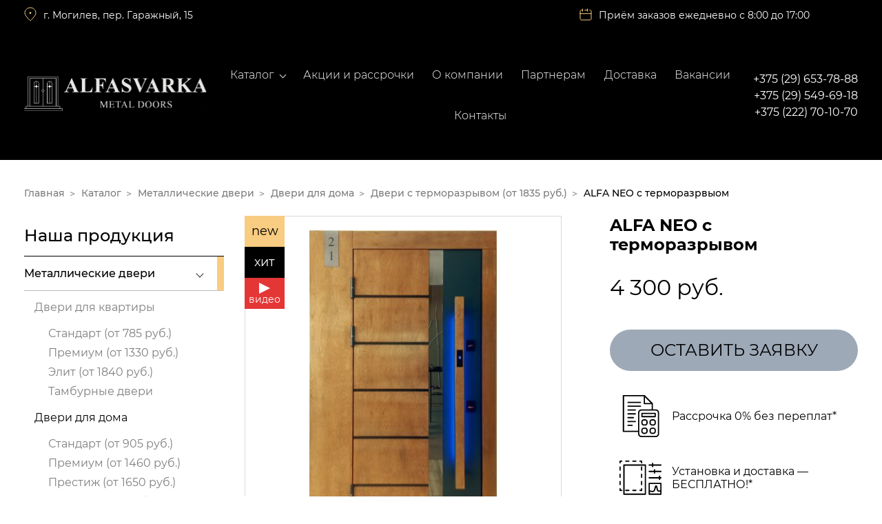

--- FILE ---
content_type: text/html; charset=UTF-8
request_url: https://alfasvarka.by/alfa-neo-1/
body_size: 32685
content:
<!DOCTYPE html><html lang="ru-RU" ><head><base href="/"/><meta charset="UTF-8"/><meta name="viewport" content="width=device-width, initial-scale=1"><meta http-equiv="X-UA-Compatible" content="IE=edge,chrome=1"/><meta name="author" content="Фабрика проектов"/><meta name="copyright" content="Фабрика проектов ©"/><meta name="geo.placename" content="Могилёв, Беларусь"/><meta name="geo.position" content="53.9000000;30.3333330"/><meta name="geo.region" content="BY-Могилёвская область"/><meta name="ICBM" content="53.9000000, 30.3333330"/><meta name='robots' content='index, follow, max-image-preview:large, max-snippet:-1, max-video-preview:-1'/><title>ALFA NEO с терморазрвыом в Рассрочку без %</title><meta name="description" content="ALFA NEO с терморазрвыом в Могилеве от компании Альфасварка. Рассрочка на ALFA NEO с терморазрвыом без переплат. Бесплатная установка и доставка."/><link rel="canonical" href="https://alfasvarka.by/alfa-neo-1/"/><meta property="og:locale" content="ru_RU"/><meta property="og:type" content="article"/><meta property="og:title" content="ALFA NEO с терморазрвыом в Рассрочку без %"/><meta property="og:description" content="ALFA NEO с терморазрвыом в Могилеве от компании Альфасварка. Рассрочка на ALFA NEO с терморазрвыом без переплат. Бесплатная установка и доставка."/><meta property="og:url" content="https://alfasvarka.by/alfa-neo-1/"/><meta property="og:site_name" content="Металлические Двери Альфасварка"/><meta property="article:modified_time" content="2024-12-04T08:21:46+00:00"/><meta property="og:image" content="https://alfasvarka.by/wp-content/uploads/2023/03/alfa-1.jpg"/><meta property="og:image:width" content="1664"/><meta property="og:image:height" content="2750"/><meta property="og:image:type" content="image/jpeg"/><meta name="twitter:card" content="summary_large_image"/><meta name="twitter:label1" content="Примерное время для чтения"/><meta name="twitter:data1" content="1 минута"/><style media="all">img:is([sizes="auto" i],[sizes^="auto," i]){contain-intrinsic-size:3000px 1500px}
/* To be replaced in `head` to control optm data location */
/*! This file is auto-generated */
.wp-block-button__link{color:#fff;background-color:#32373c;border-radius:9999px;box-shadow:none;text-decoration:none;padding:calc(.667em + 2px) calc(1.333em + 2px);font-size:1.125em}.wp-block-file__button{background:#32373c;color:#fff;text-decoration:none}
:root{--wp--preset--aspect-ratio--square:1;--wp--preset--aspect-ratio--4-3:4/3;--wp--preset--aspect-ratio--3-4:3/4;--wp--preset--aspect-ratio--3-2:3/2;--wp--preset--aspect-ratio--2-3:2/3;--wp--preset--aspect-ratio--16-9:16/9;--wp--preset--aspect-ratio--9-16:9/16;--wp--preset--color--black:#000;--wp--preset--color--cyan-bluish-gray:#abb8c3;--wp--preset--color--white:#fff;--wp--preset--color--pale-pink:#f78da7;--wp--preset--color--vivid-red:#cf2e2e;--wp--preset--color--luminous-vivid-orange:#ff6900;--wp--preset--color--luminous-vivid-amber:#fcb900;--wp--preset--color--light-green-cyan:#7bdcb5;--wp--preset--color--vivid-green-cyan:#00d084;--wp--preset--color--pale-cyan-blue:#8ed1fc;--wp--preset--color--vivid-cyan-blue:#0693e3;--wp--preset--color--vivid-purple:#9b51e0;--wp--preset--gradient--vivid-cyan-blue-to-vivid-purple:linear-gradient(135deg,rgba(6,147,227,1) 0%,#9b51e0 100%);--wp--preset--gradient--light-green-cyan-to-vivid-green-cyan:linear-gradient(135deg,#7adcb4 0%,#00d082 100%);--wp--preset--gradient--luminous-vivid-amber-to-luminous-vivid-orange:linear-gradient(135deg,rgba(252,185,0,1) 0%,rgba(255,105,0,1) 100%);--wp--preset--gradient--luminous-vivid-orange-to-vivid-red:linear-gradient(135deg,rgba(255,105,0,1) 0%,#cf2e2e 100%);--wp--preset--gradient--very-light-gray-to-cyan-bluish-gray:linear-gradient(135deg,#eee 0%,#a9b8c3 100%);--wp--preset--gradient--cool-to-warm-spectrum:linear-gradient(135deg,#4aeadc 0%,#9778d1 20%,#cf2aba 40%,#ee2c82 60%,#fb6962 80%,#fef84c 100%);--wp--preset--gradient--blush-light-purple:linear-gradient(135deg,#ffceec 0%,#9896f0 100%);--wp--preset--gradient--blush-bordeaux:linear-gradient(135deg,#fecda5 0%,#fe2d2d 50%,#6b003e 100%);--wp--preset--gradient--luminous-dusk:linear-gradient(135deg,#ffcb70 0%,#c751c0 50%,#4158d0 100%);--wp--preset--gradient--pale-ocean:linear-gradient(135deg,#fff5cb 0%,#b6e3d4 50%,#33a7b5 100%);--wp--preset--gradient--electric-grass:linear-gradient(135deg,#caf880 0%,#71ce7e 100%);--wp--preset--gradient--midnight:linear-gradient(135deg,#020381 0%,#2874fc 100%);--wp--preset--font-size--small:13px;--wp--preset--font-size--medium:20px;--wp--preset--font-size--large:36px;--wp--preset--font-size--x-large:42px;--wp--preset--spacing--20:.44rem;--wp--preset--spacing--30:.67rem;--wp--preset--spacing--40:1rem;--wp--preset--spacing--50:1.5rem;--wp--preset--spacing--60:2.25rem;--wp--preset--spacing--70:3.38rem;--wp--preset--spacing--80:5.06rem;--wp--preset--shadow--natural:6px 6px 9px rgba(0,0,0,.2);--wp--preset--shadow--deep:12px 12px 50px rgba(0,0,0,.4);--wp--preset--shadow--sharp:6px 6px 0px rgba(0,0,0,.2);--wp--preset--shadow--outlined:6px 6px 0px -3px rgba(255,255,255,1),6px 6px rgba(0,0,0,1);--wp--preset--shadow--crisp:6px 6px 0px rgba(0,0,0,1)}:where(.is-layout-flex){gap:.5em}:where(.is-layout-grid){gap:.5em}body .is-layout-flex{display:flex}.is-layout-flex{flex-wrap:wrap;align-items:center}.is-layout-flex>:is(*,div){margin:0}body .is-layout-grid{display:grid}.is-layout-grid>:is(*,div){margin:0}:where(.wp-block-columns.is-layout-flex){gap:2em}:where(.wp-block-columns.is-layout-grid){gap:2em}:where(.wp-block-post-template.is-layout-flex){gap:1.25em}:where(.wp-block-post-template.is-layout-grid){gap:1.25em}.has-black-color{color:var(--wp--preset--color--black) !important}.has-cyan-bluish-gray-color{color:var(--wp--preset--color--cyan-bluish-gray) !important}.has-white-color{color:var(--wp--preset--color--white) !important}.has-pale-pink-color{color:var(--wp--preset--color--pale-pink) !important}.has-vivid-red-color{color:var(--wp--preset--color--vivid-red) !important}.has-luminous-vivid-orange-color{color:var(--wp--preset--color--luminous-vivid-orange) !important}.has-luminous-vivid-amber-color{color:var(--wp--preset--color--luminous-vivid-amber) !important}.has-light-green-cyan-color{color:var(--wp--preset--color--light-green-cyan) !important}.has-vivid-green-cyan-color{color:var(--wp--preset--color--vivid-green-cyan) !important}.has-pale-cyan-blue-color{color:var(--wp--preset--color--pale-cyan-blue) !important}.has-vivid-cyan-blue-color{color:var(--wp--preset--color--vivid-cyan-blue) !important}.has-vivid-purple-color{color:var(--wp--preset--color--vivid-purple) !important}.has-black-background-color{background-color:var(--wp--preset--color--black) !important}.has-cyan-bluish-gray-background-color{background-color:var(--wp--preset--color--cyan-bluish-gray) !important}.has-white-background-color{background-color:var(--wp--preset--color--white) !important}.has-pale-pink-background-color{background-color:var(--wp--preset--color--pale-pink) !important}.has-vivid-red-background-color{background-color:var(--wp--preset--color--vivid-red) !important}.has-luminous-vivid-orange-background-color{background-color:var(--wp--preset--color--luminous-vivid-orange) !important}.has-luminous-vivid-amber-background-color{background-color:var(--wp--preset--color--luminous-vivid-amber) !important}.has-light-green-cyan-background-color{background-color:var(--wp--preset--color--light-green-cyan) !important}.has-vivid-green-cyan-background-color{background-color:var(--wp--preset--color--vivid-green-cyan) !important}.has-pale-cyan-blue-background-color{background-color:var(--wp--preset--color--pale-cyan-blue) !important}.has-vivid-cyan-blue-background-color{background-color:var(--wp--preset--color--vivid-cyan-blue) !important}.has-vivid-purple-background-color{background-color:var(--wp--preset--color--vivid-purple) !important}.has-black-border-color{border-color:var(--wp--preset--color--black) !important}.has-cyan-bluish-gray-border-color{border-color:var(--wp--preset--color--cyan-bluish-gray) !important}.has-white-border-color{border-color:var(--wp--preset--color--white) !important}.has-pale-pink-border-color{border-color:var(--wp--preset--color--pale-pink) !important}.has-vivid-red-border-color{border-color:var(--wp--preset--color--vivid-red) !important}.has-luminous-vivid-orange-border-color{border-color:var(--wp--preset--color--luminous-vivid-orange) !important}.has-luminous-vivid-amber-border-color{border-color:var(--wp--preset--color--luminous-vivid-amber) !important}.has-light-green-cyan-border-color{border-color:var(--wp--preset--color--light-green-cyan) !important}.has-vivid-green-cyan-border-color{border-color:var(--wp--preset--color--vivid-green-cyan) !important}.has-pale-cyan-blue-border-color{border-color:var(--wp--preset--color--pale-cyan-blue) !important}.has-vivid-cyan-blue-border-color{border-color:var(--wp--preset--color--vivid-cyan-blue) !important}.has-vivid-purple-border-color{border-color:var(--wp--preset--color--vivid-purple) !important}.has-vivid-cyan-blue-to-vivid-purple-gradient-background{background:var(--wp--preset--gradient--vivid-cyan-blue-to-vivid-purple) !important}.has-light-green-cyan-to-vivid-green-cyan-gradient-background{background:var(--wp--preset--gradient--light-green-cyan-to-vivid-green-cyan) !important}.has-luminous-vivid-amber-to-luminous-vivid-orange-gradient-background{background:var(--wp--preset--gradient--luminous-vivid-amber-to-luminous-vivid-orange) !important}.has-luminous-vivid-orange-to-vivid-red-gradient-background{background:var(--wp--preset--gradient--luminous-vivid-orange-to-vivid-red) !important}.has-very-light-gray-to-cyan-bluish-gray-gradient-background{background:var(--wp--preset--gradient--very-light-gray-to-cyan-bluish-gray) !important}.has-cool-to-warm-spectrum-gradient-background{background:var(--wp--preset--gradient--cool-to-warm-spectrum) !important}.has-blush-light-purple-gradient-background{background:var(--wp--preset--gradient--blush-light-purple) !important}.has-blush-bordeaux-gradient-background{background:var(--wp--preset--gradient--blush-bordeaux) !important}.has-luminous-dusk-gradient-background{background:var(--wp--preset--gradient--luminous-dusk) !important}.has-pale-ocean-gradient-background{background:var(--wp--preset--gradient--pale-ocean) !important}.has-electric-grass-gradient-background{background:var(--wp--preset--gradient--electric-grass) !important}.has-midnight-gradient-background{background:var(--wp--preset--gradient--midnight) !important}.has-small-font-size{font-size:var(--wp--preset--font-size--small) !important}.has-medium-font-size{font-size:var(--wp--preset--font-size--medium) !important}.has-large-font-size{font-size:var(--wp--preset--font-size--large) !important}.has-x-large-font-size{font-size:var(--wp--preset--font-size--x-large) !important}:where(.wp-block-post-template.is-layout-flex){gap:1.25em}:where(.wp-block-post-template.is-layout-grid){gap:1.25em}:where(.wp-block-columns.is-layout-flex){gap:2em}:where(.wp-block-columns.is-layout-grid){gap:2em}:root :where(.wp-block-pullquote){font-size:1.5em;line-height:1.6}

 .kk-star-ratings {display: -webkit-box;display: -webkit-flex;display: -ms-flexbox;display: flex;-webkit-box-align: center;-webkit-align-items: center;-ms-flex-align: center;align-items: center;}.kk-star-ratings.kksr-shortcode {display: -webkit-inline-box;display: -webkit-inline-flex;display: -ms-inline-flexbox;display: inline-flex;}.kk-star-ratings.kksr-valign-top {margin-bottom: 2rem;}.kk-star-ratings.kksr-valign-bottom {margin-top: 2rem;}.kk-star-ratings.kksr-align-left {-webkit-box-pack: flex-start;-webkit-justify-content: flex-start;-ms-flex-pack: flex-start;justify-content: flex-start;}.kk-star-ratings.kksr-align-center {-webkit-box-pack: center;-webkit-justify-content: center;-ms-flex-pack: center;justify-content: center;}.kk-star-ratings.kksr-align-right {-webkit-box-pack: flex-end;-webkit-justify-content: flex-end;-ms-flex-pack: flex-end;justify-content: flex-end;}.kk-star-ratings .kksr-muted {opacity: .5;}.kk-star-ratings .kksr-stars {position: relative;}.kk-star-ratings .kksr-stars .kksr-stars-active, .kk-star-ratings .kksr-stars .kksr-stars-inactive {display: flex;}.kk-star-ratings .kksr-stars .kksr-stars-active {overflow: hidden;position: absolute;top: 0;left: 0;}.kk-star-ratings .kksr-stars .kksr-star {cursor: pointer;padding-right: 0px;}.kk-star-ratings.kksr-disabled .kksr-stars .kksr-star {cursor: default;}.kk-star-ratings .kksr-stars .kksr-star .kksr-icon {transition: .3s all;}.kk-star-ratings:not(.kksr-disabled) .kksr-stars:hover .kksr-stars-active {width: 0 !important;}.kk-star-ratings .kksr-stars .kksr-star .kksr-icon, .kk-star-ratings:not(.kksr-disabled) .kksr-stars .kksr-star:hover ~ .kksr-star .kksr-icon {background-image: url(//alfasvarka.by/wp-content/plugins/kk-star-ratings/src/core/public/css/../svg/inactive.svg);}.kk-star-ratings .kksr-stars .kksr-stars-active .kksr-star .kksr-icon {background-image: url(//alfasvarka.by/wp-content/plugins/kk-star-ratings/src/core/public/css/../svg/active.svg);}.kk-star-ratings.kksr-disabled .kksr-stars .kksr-stars-active .kksr-star .kksr-icon, .kk-star-ratings:not(.kksr-disabled) .kksr-stars:hover .kksr-star .kksr-icon {background-image: url(//alfasvarka.by/wp-content/plugins/kk-star-ratings/src/core/public/css/../svg/selected.svg);}.kk-star-ratings .kksr-legend {margin-left: .75rem;margin-right: .75rem;}[dir="rtl"] .kk-star-ratings .kksr-stars .kksr-stars-active {left: auto;right: 0;}

.m42-sharing-block{display:flex;flex-wrap:wrap;justify-content:space-between;width:100%;align-items:center}.m42-sharing-block .ya-share2__container_size_m .ya-share2__icon{width:30px;height:30px;background-size:auto}.m42-sharing-block .ya-share2 li{padding:0}.m42-sharing-block .ya-share2 li:before{content:none}div.m42-sharing-block .kk-star-ratings{margin:15px 15px 15px 0}.m42-sharing-block .kk-star-ratings .kksr-legend{border-radius:0}.m42-sharing-block .kk-star-ratings .kksr-legend .kksr-legend-meta{border-radius:0}
#colorbox,#cboxOverlay,#cboxWrapper{position:absolute;top:0;left:0;z-index:9999;overflow:hidden}#cboxWrapper{max-width:none}#cboxOverlay{position:fixed;width:100%;height:100%}#cboxMiddleLeft,#cboxBottomLeft{clear:left}#cboxContent{position:relative}#cboxLoadedContent{overflow:auto;-webkit-overflow-scrolling:touch}#cboxTitle{margin:0}#cboxLoadingOverlay,#cboxLoadingGraphic{position:absolute;top:0;left:0;width:100%;height:100%}#cboxPrevious,#cboxNext,#cboxClose,#cboxSlideshow{cursor:pointer}.cboxPhoto{float:left;margin:auto;border:0;display:block;max-width:none;-ms-interpolation-mode:bicubic}.cboxIframe{width:100%;height:100%;display:block;border:0;padding:0;margin:0}#colorbox,#cboxContent,#cboxLoadedContent{box-sizing:content-box;-moz-box-sizing:content-box;-webkit-box-sizing:content-box}#cboxOverlay{background:#fff;opacity:.9;filter:alpha(opacity=90)}#colorbox{outline:0}#cboxContent{margin-top:32px;overflow:visible;background:#000}.cboxIframe{background:#fff}#cboxError{padding:50px;border:1px solid #ccc}#cboxLoadedContent{background:#000;padding:1px}#cboxLoadingGraphic{background:url(//alfasvarka.by/wp-content/themes/Alfa/css/colorbox/images/loading.gif) no-repeat center center}#cboxLoadingOverlay{background:#000}#cboxTitle{position:absolute;top:-22px;left:0;color:#000}#cboxCurrent{position:absolute;top:-22px;right:205px;text-indent:-9999px}#cboxPrevious,#cboxNext,#cboxSlideshow,#cboxClose{border:0;padding:0;margin:0;overflow:visible;text-indent:-9999px;width:20px;height:20px;position:absolute;top:-20px;background:url([data-uri]) no-repeat 0 0}#cboxPrevious:active,#cboxNext:active,#cboxSlideshow:active,#cboxClose:active{outline:0}#cboxPrevious{background-position:0 0;right:44px}#cboxPrevious:hover{background-position:0 -25px}#cboxNext{background-position:-25px 0;right:22px}#cboxNext:hover{background-position:-25px -25px}#cboxClose{background-position:-50px 0;right:0}#cboxClose:hover{background-position:-50px -25px}.cboxSlideshow_on #cboxPrevious,.cboxSlideshow_off #cboxPrevious{right:66px}.cboxSlideshow_on #cboxSlideshow{background-position:-75px -25px;right:44px}.cboxSlideshow_on #cboxSlideshow:hover{background-position:-100px -25px}.cboxSlideshow_off #cboxSlideshow{background-position:-100px 0;right:44px}.cboxSlideshow_off #cboxSlideshow:hover{background-position:-75px -25px}
@charset "UTF-8";@font-face{font-family:'Montserrat';src:url(//alfasvarka.by/wp-content/themes/Alfa/css/fonts/Montserrat/Montserrat-Light.eot);src:local('Montserrat Light'),local('Montserrat-Light'),url(//alfasvarka.by/wp-content/themes/Alfa/css/fonts/Montserrat/Montserrat-Light.eot?#iefix) format('embedded-opentype'),url(//alfasvarka.by/wp-content/themes/Alfa/css/fonts/Montserrat/Montserrat-Light.woff) format('woff'),url(//alfasvarka.by/wp-content/themes/Alfa/css/fonts/Montserrat/Montserrat-Light.ttf) format('truetype');font-weight:300;font-style:normal}@font-face{font-family:'Montserrat';src:url(//alfasvarka.by/wp-content/themes/Alfa/css/fonts/Montserrat/Montserrat-MediumItalic.eot);src:local('Montserrat Medium Italic'),local('Montserrat-MediumItalic'),url(//alfasvarka.by/wp-content/themes/Alfa/css/fonts/Montserrat/Montserrat-MediumItalic.eot?#iefix) format('embedded-opentype'),url(//alfasvarka.by/wp-content/themes/Alfa/css/fonts/Montserrat/Montserrat-MediumItalic.woff) format('woff'),url(//alfasvarka.by/wp-content/themes/Alfa/css/fonts/Montserrat/Montserrat-MediumItalic.ttf) format('truetype');font-weight:500;font-style:italic}@font-face{font-family:'Montserrat';src:url(//alfasvarka.by/wp-content/themes/Alfa/css/fonts/Montserrat/Montserrat-Thin.eot);src:local('Montserrat Thin'),local('Montserrat-Thin'),url(//alfasvarka.by/wp-content/themes/Alfa/css/fonts/Montserrat/Montserrat-Thin.eot?#iefix) format('embedded-opentype'),url(//alfasvarka.by/wp-content/themes/Alfa/css/fonts/Montserrat/Montserrat-Thin.woff) format('woff'),url(//alfasvarka.by/wp-content/themes/Alfa/css/fonts/Montserrat/Montserrat-Thin.ttf) format('truetype');font-weight:100;font-style:normal}@font-face{font-family:'Montserrat';src:url(//alfasvarka.by/wp-content/themes/Alfa/css/fonts/Montserrat/Montserrat-ExtraLightItalic.eot);src:local('Montserrat ExtraLight Italic'),local('Montserrat-ExtraLightItalic'),url(//alfasvarka.by/wp-content/themes/Alfa/css/fonts/Montserrat/Montserrat-ExtraLightItalic.eot?#iefix) format('embedded-opentype'),url(//alfasvarka.by/wp-content/themes/Alfa/css/fonts/Montserrat/Montserrat-ExtraLightItalic.woff) format('woff'),url(//alfasvarka.by/wp-content/themes/Alfa/css/fonts/Montserrat/Montserrat-ExtraLightItalic.ttf) format('truetype');font-weight:200;font-style:italic}@font-face{font-family:'Montserrat';src:url(//alfasvarka.by/wp-content/themes/Alfa/css/fonts/Montserrat/Montserrat-BoldItalic.eot);src:local('Montserrat Bold Italic'),local('Montserrat-BoldItalic'),url(//alfasvarka.by/wp-content/themes/Alfa/css/fonts/Montserrat/Montserrat-BoldItalic.eot?#iefix) format('embedded-opentype'),url(//alfasvarka.by/wp-content/themes/Alfa/css/fonts/Montserrat/Montserrat-BoldItalic.woff) format('woff'),url(//alfasvarka.by/wp-content/themes/Alfa/css/fonts/Montserrat/Montserrat-BoldItalic.ttf) format('truetype');font-weight:700;font-style:italic}@font-face{font-family:'Montserrat';src:url(//alfasvarka.by/wp-content/themes/Alfa/css/fonts/Montserrat/Montserrat-SemiBold.eot);src:local('Montserrat SemiBold'),local('Montserrat-SemiBold'),url(//alfasvarka.by/wp-content/themes/Alfa/css/fonts/Montserrat/Montserrat-SemiBold.eot?#iefix) format('embedded-opentype'),url(//alfasvarka.by/wp-content/themes/Alfa/css/fonts/Montserrat/Montserrat-SemiBold.woff) format('woff'),url(//alfasvarka.by/wp-content/themes/Alfa/css/fonts/Montserrat/Montserrat-SemiBold.ttf) format('truetype');font-weight:600;font-style:normal}@font-face{font-family:'Montserrat';src:url(//alfasvarka.by/wp-content/themes/Alfa/css/fonts/Montserrat/Montserrat-ExtraLight.eot);src:local('Montserrat ExtraLight'),local('Montserrat-ExtraLight'),url(//alfasvarka.by/wp-content/themes/Alfa/css/fonts/Montserrat/Montserrat-ExtraLight.eot?#iefix) format('embedded-opentype'),url(//alfasvarka.by/wp-content/themes/Alfa/css/fonts/Montserrat/Montserrat-ExtraLight.woff) format('woff'),url(//alfasvarka.by/wp-content/themes/Alfa/css/fonts/Montserrat/Montserrat-ExtraLight.ttf) format('truetype');font-weight:200;font-style:normal}@font-face{font-family:'Montserrat';src:url(//alfasvarka.by/wp-content/themes/Alfa/css/fonts/Montserrat/Montserrat-ExtraBoldItalic.eot);src:local('Montserrat ExtraBold Italic'),local('Montserrat-ExtraBoldItalic'),url(//alfasvarka.by/wp-content/themes/Alfa/css/fonts/Montserrat/Montserrat-ExtraBoldItalic.eot?#iefix) format('embedded-opentype'),url(//alfasvarka.by/wp-content/themes/Alfa/css/fonts/Montserrat/Montserrat-ExtraBoldItalic.woff) format('woff'),url(//alfasvarka.by/wp-content/themes/Alfa/css/fonts/Montserrat/Montserrat-ExtraBoldItalic.ttf) format('truetype');font-weight:800;font-style:italic}@font-face{font-family:'Montserrat';src:url(//alfasvarka.by/wp-content/themes/Alfa/css/fonts/Montserrat/Montserrat-Italic.eot);src:local('Montserrat Italic'),local('Montserrat-Italic'),url(//alfasvarka.by/wp-content/themes/Alfa/css/fonts/Montserrat/Montserrat-Italic.eot?#iefix) format('embedded-opentype'),url(//alfasvarka.by/wp-content/themes/Alfa/css/fonts/Montserrat/Montserrat-Italic.woff) format('woff'),url(//alfasvarka.by/wp-content/themes/Alfa/css/fonts/Montserrat/Montserrat-Italic.ttf) format('truetype');font-weight:400;font-style:italic}@font-face{font-family:'Montserrat';src:url(//alfasvarka.by/wp-content/themes/Alfa/css/fonts/Montserrat/Montserrat-Bold.eot);src:local('Montserrat Bold'),local('Montserrat-Bold'),url(//alfasvarka.by/wp-content/themes/Alfa/css/fonts/Montserrat/Montserrat-Bold.eot?#iefix) format('embedded-opentype'),url(//alfasvarka.by/wp-content/themes/Alfa/css/fonts/Montserrat/Montserrat-Bold.woff) format('woff'),url(//alfasvarka.by/wp-content/themes/Alfa/css/fonts/Montserrat/Montserrat-Bold.ttf) format('truetype');font-weight:700;font-style:normal}@font-face{font-family:'Montserrat';src:url(//alfasvarka.by/wp-content/themes/Alfa/css/fonts/Montserrat/Montserrat-LightItalic.eot);src:local('Montserrat Light Italic'),local('Montserrat-LightItalic'),url(//alfasvarka.by/wp-content/themes/Alfa/css/fonts/Montserrat/Montserrat-LightItalic.eot?#iefix) format('embedded-opentype'),url(//alfasvarka.by/wp-content/themes/Alfa/css/fonts/Montserrat/Montserrat-LightItalic.woff) format('woff'),url(//alfasvarka.by/wp-content/themes/Alfa/css/fonts/Montserrat/Montserrat-LightItalic.ttf) format('truetype');font-weight:300;font-style:italic}@font-face{font-family:'Montserrat';src:url(//alfasvarka.by/wp-content/themes/Alfa/css/fonts/Montserrat/Montserrat-BlackItalic.eot);src:local('Montserrat Black Italic'),local('Montserrat-BlackItalic'),url(//alfasvarka.by/wp-content/themes/Alfa/css/fonts/Montserrat/Montserrat-BlackItalic.eot?#iefix) format('embedded-opentype'),url(//alfasvarka.by/wp-content/themes/Alfa/css/fonts/Montserrat/Montserrat-BlackItalic.woff) format('woff'),url(//alfasvarka.by/wp-content/themes/Alfa/css/fonts/Montserrat/Montserrat-BlackItalic.ttf) format('truetype');font-weight:900;font-style:italic}@font-face{font-family:'Montserrat';src:url(//alfasvarka.by/wp-content/themes/Alfa/css/fonts/Montserrat/Montserrat-SemiBoldItalic.eot);src:local('Montserrat SemiBold Italic'),local('Montserrat-SemiBoldItalic'),url(//alfasvarka.by/wp-content/themes/Alfa/css/fonts/Montserrat/Montserrat-SemiBoldItalic.eot?#iefix) format('embedded-opentype'),url(//alfasvarka.by/wp-content/themes/Alfa/css/fonts/Montserrat/Montserrat-SemiBoldItalic.woff) format('woff'),url(//alfasvarka.by/wp-content/themes/Alfa/css/fonts/Montserrat/Montserrat-SemiBoldItalic.ttf) format('truetype');font-weight:600;font-style:italic}@font-face{font-family:'Montserrat';src:url(//alfasvarka.by/wp-content/themes/Alfa/css/fonts/Montserrat/Montserrat-Regular.eot);src:local('Montserrat Regular'),local('Montserrat-Regular'),url(//alfasvarka.by/wp-content/themes/Alfa/css/fonts/Montserrat/Montserrat-Regular.eot?#iefix) format('embedded-opentype'),url(//alfasvarka.by/wp-content/themes/Alfa/css/fonts/Montserrat/Montserrat-Regular.woff) format('woff'),url(//alfasvarka.by/wp-content/themes/Alfa/css/fonts/Montserrat/Montserrat-Regular.ttf) format('truetype');font-weight:400;font-style:normal}@font-face{font-family:'Montserrat';src:url(//alfasvarka.by/wp-content/themes/Alfa/css/fonts/Montserrat/Montserrat-Medium.eot);src:local('Montserrat Medium'),local('Montserrat-Medium'),url(//alfasvarka.by/wp-content/themes/Alfa/css/fonts/Montserrat/Montserrat-Medium.eot?#iefix) format('embedded-opentype'),url(//alfasvarka.by/wp-content/themes/Alfa/css/fonts/Montserrat/Montserrat-Medium.woff) format('woff'),url(//alfasvarka.by/wp-content/themes/Alfa/css/fonts/Montserrat/Montserrat-Medium.ttf) format('truetype');font-weight:500;font-style:normal}@font-face{font-family:'Montserrat';src:url(//alfasvarka.by/wp-content/themes/Alfa/css/fonts/Montserrat/Montserrat-ExtraBold.eot);src:local('Montserrat ExtraBold'),local('Montserrat-ExtraBold'),url(//alfasvarka.by/wp-content/themes/Alfa/css/fonts/Montserrat/Montserrat-ExtraBold.eot?#iefix) format('embedded-opentype'),url(//alfasvarka.by/wp-content/themes/Alfa/css/fonts/Montserrat/Montserrat-ExtraBold.woff) format('woff'),url(//alfasvarka.by/wp-content/themes/Alfa/css/fonts/Montserrat/Montserrat-ExtraBold.ttf) format('truetype');font-weight:800;font-style:normal}@font-face{font-family:'Montserrat';src:url(//alfasvarka.by/wp-content/themes/Alfa/css/fonts/Montserrat/Montserrat-Black.eot);src:local('Montserrat Black'),local('Montserrat-Black'),url(//alfasvarka.by/wp-content/themes/Alfa/css/fonts/Montserrat/Montserrat-Black.eot?#iefix) format('embedded-opentype'),url(//alfasvarka.by/wp-content/themes/Alfa/css/fonts/Montserrat/Montserrat-Black.woff) format('woff'),url(//alfasvarka.by/wp-content/themes/Alfa/css/fonts/Montserrat/Montserrat-Black.ttf) format('truetype');font-weight:900;font-style:normal}@font-face{font-family:'Montserrat';src:url(//alfasvarka.by/wp-content/themes/Alfa/css/fonts/Montserrat/Montserrat-ThinItalic.eot);src:local('Montserrat Thin Italic'),local('Montserrat-ThinItalic'),url(//alfasvarka.by/wp-content/themes/Alfa/css/fonts/Montserrat/Montserrat-ThinItalic.eot?#iefix) format('embedded-opentype'),url(//alfasvarka.by/wp-content/themes/Alfa/css/fonts/Montserrat/Montserrat-ThinItalic.woff) format('woff'),url(//alfasvarka.by/wp-content/themes/Alfa/css/fonts/Montserrat/Montserrat-ThinItalic.ttf) format('truetype');font-weight:100;font-style:italic}*,*:after,*:before{box-sizing:border-box;padding:0;border:0;outline:0;margin:0}html,body{display:flex;min-height:100%;min-width:320px;width:100%;color:#000;font:normal normal 400 18px/1.2 "Montserrat"}input,select,textarea,button{color:inherit;font:inherit}p{margin:1.25em 0}blockquote{display:flex;padding:.5em 0 .5em 20px;margin:50px 0 1em;font-style:italic;font-weight:300;font-size:22px}blockquote:before{content:'“';position:relative;bottom:-20px;top:30px;margin-right:10px;color:#9da9b7;font-size:275px;font-weight:400;font-style:normal;line-height:65px}blockquote *:first-child{margin-top:0}blockquote *:last-child{margin-bottom:0}hr{border-bottom:1px solid}b,strong{font-weight:700}.none,.hide{display:none !important}a{color:#9da9b7;text-decoration:underline;transition:.5s}a:hover{color:#f8cc81}h1,h2,h3,h4,h5,h6,.caption{display:block;position:relative;margin:2em 0 1em;font-weight:500;font-size:24px;text-align:left;text-transform:uppercase}h1,h6{padding-bottom:5px;font-weight:300;font-size:32px;text-transform:uppercase}h2,.caption{font-size:24px}h3{font-size:22px}h4{font-size:20px}h5{font-size:18px}ol,ul{list-style-type:none;counter-reset:item;position:relative;margin:1.25em 0}ol li,ul li{position:relative;padding-left:1.6em;margin:.5em 0;min-height:1.2em}ul li:before,ol li:before{position:absolute;top:0;left:0;color:#9da9b7}ul li:before{content:"";display:inline-block;top:-1.5px;left:-1.5px;border:3px solid;margin:.5em 0 0 .5em;border-radius:50%}ol li:before{content:counter(item) ")";counter-increment:item;font-weight:700}.table-box{margin:1.25em 0;overflow-x:auto}table{border-collapse:separate;border-spacing:0;background:#fff;font-weight:400;font-style:normal}td,th,caption{position:relative;padding:12px;border-width:1px 0 0 1px;border-style:solid;border-color:#b4b4b4;font:inherit;text-align:left;background-clip:border-box}td:last-child,th:last-child{border-right-width:1px}tr:last-child td,tr:last-child th{border-bottom-width:1px}th{color:#fff;background-color:#f8cc81}thead th,tfoot th{border-color:transparent}th+th{border-right-color:transparent;border-left-color:transparent}caption{caption-side:bottom;text-align:center}thead,tfoot,caption{font-weight:400;font-style:normal;font-size:100%;background-color:#f8cc81}thead td,tfoot td,caption{border-color:transparent;color:#fff}caption{background:0 0;color:#b4b4b4;font-size:15px}th+th:before,thead td+td:before,tfoot td+td:before{content:"";position:absolute;top:0;right:100%;bottom:0;left:-1px;background:#fff}thead td:after,thead th:after,tfoot tr:not(:first-child) td:after,tfoot tr:not(:first-child) th:after{content:"";position:absolute;top:-1px;right:0;bottom:100%;left:-1px;background:#fff}th:first-child:after,thead td:first-child:after,tfoot tr:not(:first-child) td:first-child:after{left:0}table img{max-width:none;max-height:none}img{position:relative;max-width:100%;height:auto}.alignleft{float:left;margin:.5em 1.25em .5em 0;max-width:50%}.alignright{float:right;margin:.5em 0 .5em 1.25em;max-width:50%}.aligncenter{display:block;margin:.5em auto}.alignnone{margin:.5em 0 .5em}@media (max-width:630px){.alignleft,.alignright{float:none;display:block;margin:.5em auto;max-width:100%}}.wp-caption{max-width:100%}.wp-caption-text{margin:5px 0;color:#b4b4b4;font-size:15px;text-align:center}.gallery{display:flex;flex-wrap:wrap;align-items:flex-start;position:relative;margin:1.25rem 0 1.25em -29px;font-size:0}.gallery-item{display:inline-block;position:relative;margin:29px 0 0 29px;width:264px;overflow:hidden}.gallery-item a{display:flex;flex-direction:column;width:100%;height:100%;color:inherit;text-decoration:none}.gallery-item a:hover{color:#f8cc81}.gallery-item .image-box{display:flex;position:relative;padding-bottom:5px;height:182px;transition:inherit}.gallery-item .image-box:before{content:"";position:absolute;top:0;right:0;bottom:0;left:0;z-index:1;background:rgba(0,90,210,.5);opacity:0;transition:inherit}.gallery-item .image-box:after{content:"";position:absolute;top:50%;left:50%;margin:-15px 0 0 -15px;width:30px;height:30px;background:url([data-uri]) 0 -30px;z-index:2;opacity:0;transition:inherit}.gallery-item a:hover .image-box:before,.gallery-item a:hover .image-box:after{opacity:1}.gallery-item img{margin:auto}.gallery-item .caption{padding:.5em 0;margin:auto 0;font-weight:400;font-size:16px;line-height:1;text-align:center}@media (max-width:1170px){.gallery{justify-content:center}}.button-block{margin:10px 0;width:100%;font-size:0}.button,input[type=submit]{display:inline-block;position:relative;z-index:1;padding:15px 30px;border-radius:30px;max-width:100%;background:0 0;color:#000;font-weight:400;font-size:17px;line-height:1;text-decoration:none;text-align:center;transition:.3s;cursor:pointer;-webkit-user-select:none;-moz-user-select:none;-ms-user-select:none;user-select:none}.button:hover,input[type=submit]:hover{color:#fff}.button:before,.button:after{content:"";position:absolute;top:0;left:0;z-index:-1;border-radius:inherit;width:100%;height:100%;transition:inherit;transition-timing-function:cubic-bezier(.75,0,.125,1);backface-visibility:hidden;pointer-events:none}.button:before{background:#f8cc81;transform:scale3d(1.2,1.2,1);opacity:0}.button:after{background:#9da9b7}.button:hover:before{transform:scale3d(1,1,1);opacity:1}.button:hover:after{transform:scale3d(.8,.8,1);opacity:0}.button:active,input[type=submit]:active{top:3px}a.phone{color:inherit;text-decoration:none;white-space:nowrap}.totop{position:fixed;right:20px;bottom:-100px;z-index:100;border:1px solid #fff;width:50px;height:50px;background:#000;color:#fff;cursor:pointer}.totop:hover{background:#f8cc81;color:#fff}.totop:after{content:"";position:absolute;top:28px;left:36px;z-index:1;border-left:4px solid;border-bottom:4px solid;width:15px;height:15px;line-height:1;transform:rotate(135deg);transform-origin:0 0}@media (max-width:1170px){.totop{display:none}}#colorbox,#cboxOverlay,#cboxWrapper{background:#fff;overflow:visible}#cboxOverlay{background:rgba(31,31,31,.85)}#cboxContent{margin:0;height:100% !important}#cboxBottomRight,#cboxBottomLeft,#cboxTopRight,#cboxTopLeft,#cboxMiddleRight,#cboxMiddleLeft,#cboxBottomCenter,#cboxTopCenter{background:#fff}#cboxBottomRight,#cboxBottomLeft,#cboxTopRight,#cboxTopLeft,#cboxBottomCenter,#cboxTopCenter{height:0}#cboxTitle{top:-35px;padding:10px 40px 3px 5px;width:100%;min-height:35px;color:#bcbcbc;font-style:italic;white-space:nowrap;overflow:hidden}#cboxClose{top:0;left:100%;padding:0;width:40px;height:40px;color:#000;font-style:italic;font-size:16px;transition:.5s;background:0 0}#cboxClose:hover{color:#e90e17}#cboxClose:before{content:"\00D7";display:flex;justify-content:center;align-items:center;position:absolute;left:50%;top:50%;width:20px;height:20px;font-style:normal;font-size:50px;text-indent:0;transform:translate(-50%,-50%);transition:inherit}#colorbox #cboxPrevious,#colorbox #cboxNext{position:absolute;top:50%;right:auto;bottom:auto;left:-30px;border-width:0 0 1px 1px;border-style:solid;margin:-10px 0 0;width:20px;height:20px;background:0 0;color:#bcbcbc;text-decoration:none;transform:rotate(45deg);overflow:hidden;transition:none}#colorbox #cboxPrevious:hover,#colorbox #cboxNext:hover{color:#f8cc81}#colorbox #cboxNext{right:-30px;left:auto;transform:rotate(-135deg)}#cboxLoadedContent{padding:0;background:#fff}.request-form #cboxClose{right:0;left:auto}.request-form .phone-form,.request-form .product-form{padding:20px 55px}.request-form .caption{position:relative;padding-bottom:10px;margin:10px 0;font-weight:300;font-size:24px;text-transform:uppercase;text-align:center}.request-form .text{padding-bottom:5px;color:#7d7d7d;font-size:14px;text-align:center}.request-form .purchase-block{display:flex;align-items:center;margin:10px 0}.request-form .image-box{display:flex;justify-content:center;align-items:center;flex-shrink:0;width:93px;height:93px;border:1px solid #eee}.request-form .image-box img{width:auto;height:auto;max-width:90%;max-height:90%}.request-form .purchase-block .caption{flex-grow:1;margin:0;padding:10px;color:#000;font-size:18px;font-weight:600;text-transform:none;text-align:left}.request-form .field{margin:25px 0}.request-form label{display:block;margin:5px 0;color:#7d7d7d;font-weight:300;font-size:16px;cursor:pointer}.request-form input[type=text]{padding:10px;border:1px solid #f8cc81;border-radius:25px;width:100%;color:#474747;font:inherit;line-height:1.2}.request-form .not-valid.field label{color:#fd3e3e}.request-form .not-valid.field input[type=text]{border-color:#fd3e3e;color:#fd3e3e}.request-form .btn-field{position:relative;padding-top:15px}.request-form .error-msg{display:none;position:absolute;top:-8px;right:0;left:0;z-index:1;color:#fd3e3e;font-style:italic;font-size:12px;line-height:1.1;text-align:center}form.not-valid .error-msg{display:block}.form-request-button{padding:15px;width:100%;font-size:18px}form.success .form-request-button{display:none}.success-message{display:none;position:absolute;top:20px;right:0;bottom:0;left:0;color:#fd3e3e;font-weight:700;font-size:18px;text-align:center;text-transform:uppercase}form.success .success-message{display:block}.success-message .big{font-size:24px}@media (max-width:480px){.request-form .phone-form{padding:20px}.request-form .caption{font-size:20px}.request-form .purchase-block{flex-direction:column;justify-content:center}.request-form .caption{font-size:15px}}body .bx-wrapper{position:relative;margin:0 auto}body .bx-wrapper .bx-viewport{left:0;border:none;box-shadow:none;background:0 0}.bx-wrapper .bx-controls-direction .bx-prev,.bx-wrapper .bx-controls-direction .bx-next{position:absolute;top:0;right:auto;bottom:0;left:-20px;margin:0;width:25px;height:auto;background:0 0;color:#000;font-size:0;transition:.3s}.bx-wrapper .bx-controls-direction .bx-next{right:-20px;left:auto}.bx-wrapper .bx-controls-direction .bx-prev:hover,.bx-wrapper .bx-controls-direction .bx-next:hover{color:#f8cc81}.bx-wrapper .bx-controls-direction .bx-prev:after,.bx-wrapper .bx-controls-direction .bx-next:after{content:"";position:absolute;top:50%;left:50%;border-width:0 1px 1px 0;border-style:solid;margin:-6px 0 0 -9px;width:20px;height:20px;transform:rotate(135deg);transition:inherit}.bx-wrapper .bx-controls-direction .bx-next:after{margin-left:-9px;transform:rotate(-45deg)}@media (max-width:420px){.bx-wrapper .bx-controls-direction .bx-prev{left:-10px}.bx-wrapper .bx-controls-direction .bx-next{right:-10px}}#wrapper{display:flex;flex-direction:column;position:relative;width:100%;min-width:320px;background:#fff;overflow:hidden}.content{position:relative;z-index:2;padding:0 15px;margin:0 auto;width:100%;max-width:1240px}.main-header{position:relative;z-index:2;background:#000;color:#fff}.main-header .content{display:flex;justify-content:space-between;align-items:center;font-size:16px}.header-top{display:none;padding:10px 0}.header-top .content{display:flex;justify-content:flex-end;align-items:center}.header-top .phones-block{background:#000;position:absolute;top:0;left:0;padding:7px 30px 15px 15px}.header-top .phones-block:after{content:'';position:absolute;top:7px;right:10px;border-width:2px 2px 0 0;border-style:solid;width:10px;height:10px;transform:rotate(135deg)}.header-top .phones-block .phone{display:none}.header-top .phones-block.active .phone,.header-top .phones-block .phone:first-child{display:block}.header-top .search-button{margin-right:20px}.main-header .search-block{display:none;position:fixed;top:0;right:0;height:50px;left:0;z-index:10;background:#000}.main-header .search-block .search-form{width:auto;margin:0 15px}.main-header .search-block.active{display:block}.header-content{position:relative;z-index:1;padding:10px 0}.background{display:flex;justify-content:center;align-items:center;position:absolute;top:0;right:0;bottom:0;left:0}.background img{min-width:100%;min-height:100%;max-width:none;max-height:none}.messages-block{padding:10px;font-size:17px}.messages-block p{margin:.5em 0}.messages-block a{color:inherit;text-decoration:none}.messages-block a:hover{text-decoration:underline}.main-header .adress-block,.main-header .shedule-block{display:flex;align-items:center;position:relative;font-size:14px;margin-right:70px}.main-header .adress-block:before,.main-header .shedule-block:before{margin-right:10px}.main-header .adress-block:before{content:url(//alfasvarka.by/wp-content/themes/Alfa/css/img/adress.svg)}.main-header .shedule-block:before{content:url(//alfasvarka.by/wp-content/themes/Alfa/css/img/shedule.svg)}.header-bottom{padding:35px 0}.phones-block{display:flex;flex-direction:column;position:relative;padding:10px 0 10px 0 0;text-align:right}.phones-block .phone{position:relative;margin:0;color:inherit;white-space:nowrap}.phones-block .phone+.phone{margin-top:5px}.phones-block .phone .label{display:none}.main-header .button{width:100%}.main-header .search-block{margin-left:auto}.search-form{display:flex;align-items:center;border-bottom:1px solid #787878;width:150px}.search-form label{flex-grow:1}.search-form .search-field{padding:10px 5px 10px 0;width:100%;background:0 0;line-height:1.2}.search-button,.search-form .search-submit{flex-shrink:0;padding:0;border-radius:0;width:16px;height:16px;background:url(//alfasvarka.by/wp-content/themes/Alfa/css/img/search.svg);opacity:.5;cursor:pointer}.search-button:hover,.search-form .search-submit:hover{opacity:1}.search-form .search-submit:active{top:0}.header-menu-block{position:relative;z-index:2;flex-grow:1;margin:0 20px}.header-menu{display:flex;justify-content:space-between;flex-wrap:wrap;align-items:stretch;width:100%;margin:0}.menu-button{display:none;position:relative;padding-left:30px;margin:15px 0;color:#fff;font-size:0;line-height:1;text-transform:uppercase;cursor:pointer;-webkit-user-select:none;-moz-user-select:none;-ms-user-select:none;user-select:none}.menu-button:before{content:"";position:absolute;top:50%;left:0;margin:-7px 0 0 10px;width:19px;height:15px;background:linear-gradient(to top,rgba(255,255,255,1) 0px,rgba(255,255,255,1) 1px,rgba(255,255,255,0) 1px,rgba(255,255,255,0) 7px,rgba(255,255,255,1) 7px,rgba(255,255,255,1) 8px,rgba(255,255,255,0) 8px,rgba(255,255,255,0) 14px,rgba(255,255,255,1) 14px,rgba(255,255,255,1) 15px)}.header-menu-block .menu{position:relative;z-index:2;display:flex;justify-content:space-between;flex-wrap:wrap;align-items:stretch;margin:0;width:100%;color:#000;text-align:center}.header-menu-block .menu-item{position:relative;flex-grow:1;padding:0;margin:0;transition:.3s}.header-menu-block .menu-item:before{content:none}.header-menu-block .menu-item a{display:flex;justify-content:center;align-items:center;position:relative;padding:20px 10px;width:100%;height:100%;color:#fff;font-weight:300;font-size:16px;text-decoration:none;transition:inherit}.header-menu-block .current-menu-item>a,.header-menu-block .current-menu-ancestor>a,.header-menu-block .menu-item:hover>a{color:#f8cc81}.header-menu-block .current-menu-item>a:before,.header-menu-block .current-menu-ancestor>a:before,.header-menu-block .menu-item:hover>a:before,.header-menu-block .current-menu-item+.menu-item>a:before,.header-menu-block .current-menu-ancestor+.menu-item>a:before,.header-menu-block .menu-item:hover+.menu-item>a:before{opacity:0}.header-menu-block .menu-item.menu-item-has-children>a:after{content:"";margin-left:10px;width:7px;height:7px;border-left:1px solid;border-bottom:1px solid;transform:rotate(-45deg)}.header-menu-block .menu-item.home{min-width:40px}.header-menu-block .menu-item.home a{font-size:0}.header-menu-block .menu-item.home a:before{content:none}.header-menu-block .menu-item.home a:after{content:"";position:absolute;top:50%;left:50%;margin:-15px 0 0 -15px;width:30px;height:30px;background:url([data-uri])}.header-menu-block .sub-menu{display:none;position:absolute;top:100%;left:0;z-index:1;padding:0;box-shadow:0px 3px 4px 0px rgba(0,0,0,.5);margin:0;background:#141414}.header-menu-block .menu-item:hover>.sub-menu{display:block}.header-menu-block .sub-menu .menu-item{min-width:250px;font-size:1rem;text-align:left;white-space:nowrap}.header-menu-block .sub-menu .menu-item a{justify-content:flex-start;position:relative;padding:15px 35px}.header-menu-block .sub-menu .menu-item:after{content:'';position:absolute;top:100%;left:10px;right:10px;border-top:1px solid #666}.header-menu-block .sub-menu .menu-item.menu-item-has-children>a:after{position:absolute;margin:0;top:50%;right:15px;transform:rotate(-135deg)}.header-menu-block .sub-menu .sub-menu .menu-item:after{content:none}.header-menu-block .sub-menu .sub-menu{top:0;left:100%;background:#282828}.header-menu-block .sub-menu .sub-menu .sub-menu{top:0;left:100%;background:#323232}.fixed-menu{display:block;position:fixed;top:0;right:0;bottom:auto;left:0;z-index:10;margin:0;background:#000}.fixed-menu .menu{max-width:1240px;margin:0 auto}@media (max-width:1240px){.main-header .content{font-size:14px}.header-menu-block .menu-item a{font-size:14px;padding:5px}.fixed-menu.header-menu-block .menu-item a{padding:15px}}@media (max-width:1024px){.main-header{display:flex;align-items:center}.header-content{order:1;align-items:center}.main-header .adress-block,.main-header .shedule-block{margin:10px 10px 0 0}.header-top{position:fixed;top:0;right:0;left:0;height:50px;display:block;background:#000;z-index:10}.main-header{padding-top:50px}.header-bottom .phones-block{display:none}.main-header .menu-button{display:block}.main-header .search-block{display:none}.main-header .search-block.active{display:block}.fixed-menu{position:relative}body.active-menu{overflow:hidden}body.active-menu .main-header{z-index:9999}body.active-menu .header-menu-block:before{content:none}.header-menu-block{bottom:auto;background:#000}body.active-menu .header-menu-block{position:fixed;top:50px;right:0;left:0;z-index:100;height:calc(100vh - 50px);background:#000;margin:0;padding:15px}.header-menu{flex-direction:column}.header-menu-block .menu-button{flex-shrink:0;display:block;width:100%;font-size:0;text-align:left}.header-menu-block .menu{flex-grow:1;overflow:auto;height:100%}.header-menu-block .menu{display:none}body.active-menu .header-menu-block .menu{display:block}#wrapper .header-menu-block .menu-item{margin:0}#wrapper .header-menu-block .menu-item a{flex-wrap:wrap;justify-content:flex-end;font-size:16px;padding:15px 35px;white-space:break-spaces;text-align:right}#wrapper .header-menu-block .menu-item.active>a{color:#f8cc81}#wrapper .header-menu-block .sub-menu{display:none;position:static;padding:0 0 0 10px;box-shadow:none;min-width:0;width:100%;background:#000}#wrapper .header-menu-block .menu-item.active>.sub-menu{display:block}#wrapper .menu-item.menu-item-has-children>a:after{position:absolute;right:15px;top:50%;margin-top:-4px}#wrapper .sub-menu .menu-item.active>a:after{transform:rotate(-45deg);margin-top:-4px}#wrapper .sub-menu .sub-menu .menu-item. a{font-size:14px}#wrapper .sub-menu .sub-menu .sub-menu .menu-item. a{font-size:12px}}@media (max-width:815px){.header-content .content{flex-direction:column;align-items:flex-start}}@media (max-width:580px){.main-header{flex-direction:column}.header-content .content{flex-direction:row}.main-header .adress-block,.main-header .shedule-block{flex-basis:50%;font-size:12px}.main-header .logo-block img{width:340px;height:auto}}.main-footer{z-index:2;background:#000;color:#a0a2a5}.main-footer .content{display:flex;justify-content:space-between;align-items:flex-start}.footer-top .content{border-bottom:1px solid #fff}.footer-top .image-block{align-self:flex-end;position:relative;max-width:296px;width:100%}.footer-top .image-block img{position:absolute;bottom:0;left:50%;max-width:none;max-height:none;transform:translateX(-50%)}.footer-top .content-block{flex-grow:1;display:flex;justify-content:space-between;align-items:center;color:#fff;font-size:16px;font-weight:500}.footer-top .content-block .text-block{margin:20px}.footer-top .caption{margin-top:0;color:#f8cc81;font-size:24px;font-weight:500}.footer-top .content-block p{margin:0}.footer-top .button-block{width:auto}.footer-top .button{width:330px;font-size:23px}.main-footer .logo-block{max-width:220px;margin-right:10px}.footer-content{padding:35px 0 15px}.footer-menu{padding:0;margin-top:-5px;margin-right:10px;max-width:400px}.footer-menu .menu{display:flex;flex-wrap:wrap;margin:0;font-size:0}.footer-menu .menu-item{padding:5px 0;margin:0;width:calc(100%/2);font-weight:300;font-size:12px}.footer-menu .menu-item:before{content:none}.footer-menu .menu-item a{color:inherit;text-decoration:none}.footer-menu .menu-item a:hover{color:#fff}.main-footer .phones-block{margin:0 10px}.main-footer .message{padding:15px;border:1px solid #fff;width:100%;font-size:17px;line-height:1;text-transform:uppercase;text-align:center}.main-footer .sale-message-block p{margin:0}.main-footer .sale-message-block b{color:#58cefe;font-size:26px}.main-footer .socials-block{display:flex;align-items:center;flex-wrap:wrap;margin-top:15px}.main-footer .socials-block .caption{margin:0 15px 0 0;font-weight:400;font-size:14px}.main-footer .phones-block .phone{font-size:14px}.fpro-block{flex-shrink:0;padding-bottom:20px;text-align:right}a.fpro{display:block;position:relative;padding-top:40px;min-width:150px;color:inherit;font-size:0;text-decoration:none;text-align:right;transition:.5s}.fpro .fpro-image,.fpro .fpro-image-hover{position:absolute;top:0;right:0;transition:inherit;opacity:.6}.fpro:hover .fpro-image{opacity:1}.fpro .fpro-image-hover{opacity:0}.fpro .label{display:block !important;margin-top:10px;text-decoration:none;opacity:1 !important}.footer-bottom .content{flex-wrap:nowrap;align-items:flex-end}.footer-bottom .copyright-block{padding:10px 0;font-size:12px;color:#777;line-height:1.5em}@media (max-width:1200px){.footer-top .button{width:auto;font-size:14px}}@media (max-width:1024px){.footer-top .content{justify-content:flex-start}.footer-top .content-block{flex-direction:column;align-items:stretch;max-width:500px}.footer-top .content-block .text-block{margin:10px 0 10px 10px}.footer-top .caption{margin-bottom:5px;font-size:22px}.footer-top .button-block{margin:20px 0 20px 10px;text-align:center}.footer-content .content{flex-wrap:wrap;justify-content:space-around}.footer-menu{display:none}}@media (max-width:820px){.footer-top .image-block{margin:0 -30px 0 -80px}.footer-top .caption{margin-bottom:5px;font-size:18px}}@media (max-width:580px){.footer-top .image-block{margin-right:-80px}.main-footer .logo-block{max-width:none;text-align:center;margin:0;align-self:center}.main-footer .phones-block{margin:20px 0}.main-footer .copyright{text-align:center}.footer-content .content{flex-direction:column;align-items:center}}@media (max-width:520px){.footer-top .content{flex-direction:column;align-items:center}.footer-top .image-block{margin:0;align-self:center}.footer-top .image-block img{position:static;transform:none}}.page-content{display:inline-flex;align-items:stretch;flex-grow:1;position:relative;z-index:1;margin:40px 0}.page-content .content{display:inline-flex;justify-content:space-between;align-items:stretch;flex-wrap:wrap;position:relative;z-index:1}.m42-sharing-block{display:flex;justify-content:space-between;align-items:flex-end;flex-wrap:wrap;padding-right:10px;margin:2em 0;width:100%}div.m42-sharing-block .kk-star-ratings{display:inline-flex;align-items:flex-end;flex-wrap:wrap;margin:0 20px 0 0;width:auto}.m42-sharing-block .kksr-stars{margin-right:5px;opacity:.5}.m42-sharing-block .kk-star-ratings .kksr-legend{line-height:14px}@media (max-width:830px){.m42-sharing-block .pluso-block{flex-direction:column;align-items:flex-start}}@media (max-width:560px) and (min-width:450px){.sharing-block .kk-star-ratings{flex-direction:column;align-items:flex-end}}.main-sidebar{position:relative;width:290px}.fix-block{z-index:3;overflow:hidden}.fix-block:not(:last-child){opacity:0}.fix-block.fixed-block{position:fixed;top:50px;z-index:2;transition:.3s}.main-sidebar>.caption{position:relative;z-index:2;padding:15px 15px 15px 0;margin:0;color:inherit;text-align:left;text-decoration:none;text-transform:none;border-bottom:1px solid}.main-sidebar .menu-item:before{content:none}.main-sidebar .sidebar-menu{background:0 0}.main-sidebar .menu{background:#fff;margin:0}.main-sidebar .menu-item{padding:0;margin:0}.main-sidebar .menu-item a{display:flex;align-items:center;position:relative;border-top:1px solid #bbb;border-bottom:1px solid #bbb;padding:15px 50px 15px 0;margin-top:-1px;color:inherit;font-weight:500;font-size:16px;text-decoration:none;border-right:10px solid transparent}.main-sidebar .menu-item.has-children a:after{content:"";position:absolute;top:50%;right:25px;border:1px solid #333;border-width:1px 1px 0 0;margin:-4px -4px 0 0;width:8px;height:8px;transform:rotate(45deg);transform-origin:50%}.main-sidebar .menu-item a:hover,.main-sidebar .menu-item.active>a{border-right:10px solid #f8cc81}.main-sidebar .menu-item.has-children.active>a:after{transform:rotate(135deg)}.main-sidebar .sub-menu{display:none;padding-left:15px;margin:0}.main-sidebar .menu-item.active .sub-menu{display:block}.main-sidebar .sub-menu .menu-item a{border:none;color:#7f7f7f;font-weight:400}.main-sidebar .sub-menu .menu-item a:hover,.main-sidebar .sub-menu .menu-item.active>a{color:#000}.main-sidebar .sub-menu .menu-item a:after{content:none}.main-sidebar .sub-menu .sub-menu .menu-item a{padding:5px}.links-block .link{display:flex;align-items:center;padding:0;margin:10px 0 0;background:#9da9b7;text-decoration:none}.links-block .link img{flex-shrink:0;margin:0;max-width:130px}.links-block .caption{flex-grow:1;padding:5px;margin:0;color:#000;font-size:18px;text-align:left;text-transform:uppercase}.main-sidebar .phones-block{padding:25px;margin:10px 0;background:#000;color:#fff}.main-sidebar .phone{display:flex;justify-content:flex-end}.main-sidebar .phone .code{order:1;font-weight:300;margin:0 10px 0 15px}.main-sidebar .phone .number{order:2;font-weight:500}.main-sidebar .phone .label{order:0;display:inline-block;font-weight:300}.main-sidebar .phones-block .caption{margin:0 0 10px;color:#f8cc81;font-size:24px;text-transform:uppercase;text-align:center}.main-sidebar .phones-block .button-block{margin-top:20px;text-align:center}.main-sidebar .phones-block .button{width:100%}@media (max-width:1024px){.main-sidebar{display:none}}.main-content{position:relative;width:100%}.main-sidebar+.main-content{width:calc(100% - 320px)}.main-content>:first-child{margin-top:0}.main-content>:last-child{margin-bottom:0}@media (max-width:1024px){.main-sidebar+.main-content{width:100%}}.breadcrumbs{margin-bottom:25px;width:100%;color:#000;font-weight:500;font-size:14px}.breadcrumbs a{position:relative;margin-right:20px;color:#7c7c7c;text-decoration:none}.breadcrumbs a:after{content:">";position:absolute;right:-15px;bottom:0;color:#929292;pointer-events:none}.breadcrumbs a:hover{color:#000}.items-block{display:flex;flex-wrap:wrap;position:relative;padding-bottom:20px;margin-left:-29px;font-size:0}.items-block.has-more-button{padding-bottom:100px}.item{display:inline-block;position:relative;margin:10px 0 10px 29px;width:263px;font-size:1rem}.item .post-link{display:flex;flex-direction:column;position:relative;width:100%;height:100%;text-decoration:none;color:inherit;font-size:0}.item .image-box{display:inline-flex;position:relative;justify-content:center;align-items:center;width:100%;height:140px;transition:inherit}.item .button-block{display:flex;justify-content:center;align-items:center;position:absolute;top:0;right:0;bottom:0;left:0;margin:0;background:rgba(248,204,129,.8);opacity:0;transition:inherit}.item .post-link:hover .button-block{opacity:1}.item .image-box .button{top:0;padding:0;margin:0;color:#fff;font-weight:500;font-size:17px;text-transform:uppercase;background:0 0}.item .image-box .button:before,.item .image-box .button:after{content:none}.item .content-block{transition:inherit}.item .caption{margin:25px 0;font-weight:300;font-size:16px;text-transform:none;text-align:center;transition:inherit}.item .post-link:hover .caption{color:#f8cc81}.items-block .more-button-box{position:absolute;bottom:10px}.items-block .more-button-box .button{padding:20px 40px;min-width:360px;color:#919191;font-size:16px}.items-block .more-button-box .button:hover{color:#f8cc81}.items-block .more-button-box .button:after{background:#ececec}@media (max-width:1170px){.items-block{justify-content:center}}.search-results-block{margin-left:-15px}.search-results-block .item{margin-left:15px}.advices-block>.caption,.related-block>.caption{font-weight:300;font-size:36px;text-align:center;text-transform:none}.advices-block .items-block{padding-bottom:0}.advices-block .item:nth-child(3n){margin-right:0}@media (max-width:1230px){.advices-block .caption{text-align:center}.advices-block .item:nth-child(3){display:none}.advices-block .items-block{justify-content:center}}.articles-page h1{text-align:center;text-transform:uppercase}.product-block{display:flex;justify-content:space-between;align-items:flex-start;margin:30px 0}.product-gallery-block{flex-shrink:0;position:relative;width:460px}.product-gallery-block .main-image{display:flex;justify-content:center;align-items:center;position:relative;width:100%;height:490px;background:#fff;cursor:pointer;border:1px solid #d9d9d9}.product-gallery-block .main-image img{max-width:88%;max-height:92%;height:auto;width:auto}.flags-block{display:flex;flex-direction:column;align-items:flex-start;position:absolute;top:-1px;left:-1px;z-index:5}.flag{display:flex;justify-content:center;align-items:center;padding:5px 10px;border-radius:;margin:0;width:58px;height:45px;background:#f8cc81;color:#000;font-weight:400;font-size:18px;text-transform:lowercase}.action-flag{background:#ff2f43;font-size:20px}.popular-flag{background:#000;color:#fff}.product-gallery-block .video-flag{font-size:14px}.product-gallery-block .main-image:before{content:"";position:absolute;top:0;right:0;bottom:0;left:0;z-index:2;background:rgba(0,0,0,.2)}.product-gallery-block .main-image:after{content:"";position:absolute;top:50%;left:50%;z-index:3;margin:-15px 0 0 -15px;width:30px;height:30px;background:url([data-uri]) 0 -30px}.product-gallery-block .main-image:before,.product-gallery-block .main-image:after{opacity:0;transition:inherit}.product-gallery-block .main-image:hover:before,.product-gallery-block .main-image:hover:after{opacity:1}.product-gallery-block .bx-wrapper .bx-viewport{margin:0;font-size:0}.product-gallery-block .bx-wrapper .bx-controls-direction .bx-prev,.product-gallery-block .bx-wrapper .bx-controls-direction .bx-next{top:0;bottom:0;left:-36px;width:35px;background:0 0;color:#d9d9d9}.product-gallery-block .bx-wrapper .bx-controls-direction .bx-prev:hover,.product-gallery-block .bx-wrapper .bx-controls-direction .bx-next:hover{color:#f8cc81}.product-gallery-block .bx-wrapper .bx-controls-direction .bx-next{right:-36px;left:auto}.product-gallery-block .bx-wrapper .bx-controls-direction .bx-prev:after,.product-gallery-block .bx-wrapper .bx-controls-direction .bx-next:after{border-width:0 4px 4px 0;margin:-8px 0 0 -4px;width:16px;height:16px}.product-gallery-block .bx-wrapper .bx-controls-direction .bx-next:after{margin-left:-12px}.product-gallery-block .previews-block{font-size:0;margin:7px 0}.product-gallery-block .preview-image{display:flex;justify-content:center;align-items:center;width:90px;height:90px;background:#f6f7fb;cursor:pointer;transition:.5s;border:1px solid #d9d9d9}.product-gallery-block .preview-image:hover{border-color:#f8cc81}.product-gallery-block .preview-image img{min-width:0;min-height:0;max-width:80%;max-height:80%;width:auto}.product-block .description-block{width:360px}.product-block h1{border:none;margin-top:0;font-size:24px;font-weight:700;text-transform:none}.product-block .cost-block{min-height:70px;text-align:left;font-size:32px}.product-block .sale-cost-block .cost{display:inline-block;color:#9a9a9a;font-weight:300;font-size:22px;text-decoration:line-through}.product-block .sale-cost-block .sale-cost{display:inline-block;margin-right:15px;color:#ff2e43}.product-block .cost-block .no-cost{display:inline-block;font-weight:400;font-size:22px}.product-block .button{padding:18px 30px;width:360px;font-size:24px;text-transform:uppercase}.product-block .advantages-block{margin:20px 0}.product-block .advantage{display:flex;align-items:center;padding:10px 0}.product-block .advantage .image-box{display:inline-flex;justify-content:center;align-items:center;flex-shrink:0;width:90px;height:70px}.product-block .advantage .image-box img{width:auto;height:auto;max-width:65px;max-height:65px}.product-block .advantage .caption{margin:0;font-weight:400;font-size:16px;text-transform:none}.parameters-table{display:table;width:100%;margin:20px 0;background:#fff}.parameters-table-row{display:table-row}.parameters-table-header{background:#f8cc81}.parameters-table-cell{display:table-cell;vertical-align:middle;padding:15px;border-width:0 1px 1px 0;border-style:solid;border-color:#000}.parameters-table-cell:first-child{border-width:0 1px 1px}.parameters-table-header .parameters-table-cell{color:#000;text-transform:uppercase;border-top:1px solid}.parameters-table-row:not(.parameters-table-header) .parameter-value{padding:0}.select{position:relative;padding:15px 45px 15px 15px;width:100%;height:100%;transition:.5s;cursor:pointer;-webkit-user-select:none;-moz-user-select:none;-ms-user-select:none;user-select:none}.select.disable{cursor:default}.select:not(.disable):before{content:"";position:absolute;top:50%;right:23px;border-width:0 2px 2px 0;border-style:solid;border-color:#666;margin:-4px 0 0 -4px;width:8px;height:8px;opacity:.5;transform:rotate(45deg)}.select .options{position:absolute;top:100%;right:0;left:0;z-index:1;border-bottom:1px solid #999;box-shadow:0 3px 3px 0 rgba(0,0,0,.3);margin:0}.select:not(.active) .options{display:none}.select .option{position:relative;padding:15px;margin:0;min-height:48px;transition:.5s;background:#e0e0e0}.select .option:nth-child(odd){background:#e9e9e9}.select .option:before{content:none}.select .option:not(:last-child):after{content:"";position:absolute;right:10px;bottom:0;left:10px;z-index:1;border-bottom:1px solid #e8e8e8}.parameters-block .message-block{display:flex;align-items:center}.parameters-block .message{margin:0 15px 15px;color:#858585;font-size:14px}.parameters-block .overal-cost{flex-shrink:0;display:flex;justify-content:space-around;width:220px;color:#1e1e1e;font-weight:700;font-size:18px}@media (max-width:1170px){.product-block{flex-wrap:wrap;justify-content:space-around}.product-block .product-gallery-block{width:100%}.product-block .description-block{margin-top:30px;width:100%}.product-block .description-block h1{text-transform:uppercase;text-align:center}.product-block .description-block .cost-block{text-align:center}.product-block .description-block .button-block{text-align:center}}@media (max-width:900px){.parameters-table-row{display:flex;flex-wrap:wrap;justify-content:stretch;align-items:stretch;align-content:stretch}.parameters-table-row:last-child{border-bottom:1px solid #ccc}.parameters-table-header{display:none}.parameters-table-cell{display:flex;align-items:center;border-width:0 1px;width:50%}.parameters-table-cell.parameter-name{border:none;width:100%;background:#f8cc81;color:#fff}}@media (max-width:780px){.flags-block{left:-7px}.message-block{flex-wrap:wrap}.message-block .message{order:1;margin-top:20px;width:100%}.parameters-block .overal-cost{margin-left:auto}}@media (max-width:580px){.parameters-table-cell{width:100%}.parameters-table-cell.parameter-value{border-width:0 1px 1px}}@media (max-width:490px){.product-gallery-block .main-image{height:360px}.product-block .description-block .button-block .button{width:100%}}body.single-product-category h1{text-transform:uppercase}.products-sort-block{margin:2em 0;font-size:13px}.products-sort-block .label{margin-right:30px;color:#000;white-space:nowrap}.products-sort-block a{margin-right:20px;color:#9da9b7;white-space:nowrap}.products-sort-block a.active,.products-sort-block a:hover{color:inherit;text-decoration:none}.products-sort-block a.active:not(.cost-sort-item){pointer-events:none}.products-sort-block .cost-sort-item{position:relative;padding-right:20px}.products-sort-block .cost-sort-item:after{content:"";position:absolute;top:50%;right:5px;border-width:0 1px 1px 0;border-style:solid;margin-top:-3px;width:5px;height:5px;transform:rotate(45deg)}.products-sort-block .cost-sort-item.active:not(.reverse):after{border-width:1px 0 0 1px;margin-top:-1px}.products-block{display:flex;align-items:stretch;flex-wrap:wrap;margin-left:-20px;font-size:0}.product-item{margin:20px 0 20px 20px;width:280px}.product-item .post-link{background:#fff;border:1px solid transparent}.product-item .post-link:hover{border:1px solid #9da9b7}.product-item .image-box{height:280px}.product-item .image-box img{max-width:80%;max-height:90%}.video-flag{display:flex;flex-direction:column;justify-content:center;align-items:center;background:#e53636;color:#fff;font-size:0}.video-flag:before{content:"";border-left:16px solid #fff;border-top:8px solid transparent;border-bottom:8px solid transparent}.product-item .content-block{flex-grow:1;display:flex;flex-direction:column;justify-content:space-between;padding:0 35px 15px}.product-item .caption{margin:10px 0;color:inherit;font-weight:400;font-size:18px;text-align:center;opacity:.85}.product-item .post-link:hover .caption{opacity:1;color:inherit}.product-item .cost-block{display:flex;justify-content:center;align-items:center;min-height:30px;text-align:center;font-weight:400;font-size:24px}.product-item .sale-cost-block .cost{margin-left:15px;color:#9a9a9a;font-weight:400;font-size:16px;text-decoration:line-through}.product-item .sale-cost-block .sale-cost{color:#ff181f;font-weight:900}.product-item .cost-block .no-cost{font-size:16px;color:#333}.pagination{padding:25px 0;border-top:1px dashed #bababa;margin:1em 0;font-size:14px;text-align:center}.pagination .page-numbers{padding:3px;margin:0 7px;color:inherit;text-decoration:none}.pagination a.page-numbers:hover{color:#f8cc81}.page-content.products-page{padding:40px 0;margin:0;background:#000;color:#fff}.products-page h1{border:none;text-transform:uppercase;text-align:center}.product-categories-block{margin-left:0;font-size:0}.product-category-item{margin:0;width:100%}.product-category-item .post-link{display:flex;flex-direction:row;align-items:stretch;color:inherit}.product-category-item .image-box{position:relative;width:calc(50% + 30px);padding-top:40%;height:auto;max-height:none;overflow:hidden}.product-category-item .image-box img{position:absolute;min-width:100%;min-height:100%;max-width:none;max-height:none;width:auto;height:auto;top:50%;left:50%;transform:translate(-50%,-50%)}.product-category-item:nth-child(odd) .image-box{order:1}.product-category-item .content-block{display:flex;flex-direction:column;justify-content:center;align-items:flex-end;padding:75px;width:calc(50% - 30px);min-height:75px;background:#000;color:#fff;font-size:16px;text-align:left;transition:inherit;z-index:10}.product-category-item:nth-child(even) .content-block{text-align:right;align-items:flex-start}.product-category-item.item .post-link .caption{position:relative;margin:0 0 60px;max-width:500px;color:inherit;font-weight:300;font-size:36px;text-transform:none;text-align:inherit;width:100%;transition:.5s}.product-category-item.item .post-link:hover .caption{color:#f8cc81}.product-category-item .caption:before{content:'';position:absolute;right:0;bottom:-20px;left:0;border-bottom:1px solid;transition:inherit}.product-category-item .post-link:hover .caption:before{right:-75px}.product-category-item:nth-child(even) .post-link:hover .caption:before{left:-75px;right:0}.product-category-item .caption:after{content:'';position:absolute;right:5px;bottom:-34px;border-width:1px 1px 0 0;border-style:solid;width:30px;height:30px;transform:rotate(45deg);transition:inherit}.product-category-item .post-link:hover .caption:after{right:-70px}.product-category-item:nth-child(even) .caption:after{right:auto;left:5px;transform:rotate(-135deg);right:auto}.product-category-item:nth-child(even) .post-link:hover .caption:after{left:-70px}.product-category-item .text{max-width:500px;padding-right:80px;width:100%}.product-category-item:nth-child(even) .text{padding-right:0;padding-left:75px}.product-category-item .link{margin-top:20px;text-transform:uppercase}.product-category-item .post-link:hover .link{color:#f8cc81;text-decoration:underline}@media (max-width:1240px){.page-content.products-page .content{padding:0}.front-categories-block .content{padding:0}}@media (max-width:940px){.product-category-item .content-block{padding:20px}}@media (max-width:760px){.product-category-item .content-block{padding:20px}.product-category-item .image-box{width:100%;min-height:350px}.product-category-item .content-block{position:absolute;top:0;right:0;bottom:0;left:0;width:100%;background:rgba(0,0,0,.7)}.product-category-item.item .post-link .caption{font-size:30px;margin-bottom:30px;color:#f8cc81}.product-category-item .post-link .text{padding:0}}@media (max-width:560px){.product-category-item.item .post-link .caption{font-size:22px;font-weight:500}}.front-page-content{display:block;margin:0}.front-page-content .content{display:block}.front-page-content h1,.front-page-content h2,.front-page-content .content>.caption{margin:15px 0;font-size:24px;text-transform:uppercase;text-align:center}.front-page-content .content>.text{margin:15px 0;font-size:14px;text-align:center}.front-page-content .content>.text p{margin:0}.front-slider-block{position:relative;font-size:0;background:#000}.front-slider-block .bx-wrapper{width:100%;height:100%}.front-slider-block .bx-controls-direction{position:absolute;bottom:26px;left:45px}.front-slider-block .bx-wrapper .bx-controls-direction .bx-prev,.front-slider-block .bx-wrapper .bx-controls-direction .bx-next{display:inline-block;position:relative;top:auto;right:auto;bottom:auto;left:auto;z-index:2;margin-right:5px;width:36px;height:36px;background:0 0;color:#fff}.front-slider-block .bx-wrapper .bx-controls-direction .bx-prev:after,.front-slider-block .bx-wrapper .bx-controls-direction .bx-next:after{border-width:0 3px 3px 0;width:16px;height:16px}.front-slider-block .bx-wrapper .bx-controls-direction .bx-prev:hover:after,.front-slider-block .bx-wrapper .bx-controls-direction .bx-next:hover:after{border-color:#f8cc81}.front-slider-block .bx-wrapper .bx-pager{position:absolute;bottom:29px;right:100%;padding:0 0 8px;margin-right:-475px;width:auto}.front-slider-block .bx-wrapper .bx-pager.bx-default-pager a{margin:0 3px;width:8px;height:8px;background:#fff}.front-slider-block .bx-wrapper .bx-pager.bx-default-pager a:hover,.front-slider-block .bx-wrapper .bx-pager.bx-default-pager a.active{background:#f8cc81}.front-slider-block .bx-slider{position:relative;z-index:2;width:100%;height:100%}.front-slider-block .slide{position:relative;width:100%;padding-top:38%;color:#fff}.front-slider-block .image-box{display:flex;justify-content:center;align-items:center;position:absolute;right:0;bottom:0;width:100%;height:100%;overflow:hidden}.front-slider-block .image-box:after{content:'';position:absolute;top:0;right:0;bottom:0;left:0;z-index:1;background:radial-gradient(at 0 100%,transparent 0%,transparent 60%,rgba(0,0,0,.7) 80%,#000 100%)}}.front-slider-block .image-box img{position:absolute;bottom:0;right:0;width:auto;height:auto;max-width:100%;max-height:100%}.front-slider-block .content-block{display:flex;flex-direction:column;position:absolute;bottom:0;left:0;z-index:2;padding:30px 30px 80px;min-width:490px;min-height:220px;max-height:100%}.front-slider-block .caption{margin:0;font-size:49px;font-weight:300;text-transform:none}.front-slider-block .text{margin:30px 0;font-size:16px;overflow:hidden}.front-slider-block .text p{margin:0}.front-slider-block .button{font-size:23px}@media (max-width:1230px){.front-slider-block .content{padding:0}.front-slider-block .slide{padding-top:0}.front-slider-block .slide .link{display:block;height:100%;height:100%}.front-slider-block .slide img{max-width:none;display:block;height:100%;width:auto;position:absolute;top:0;right:0}.front-slider-block .content-block{position:relative;top:auto;right:auto;bottom:auto;left:auto}}@media (max-width:740px){.front-slider-block .bx-wrapper .bx-pager{margin:0;left:0;right:0}.front-slider-block .slide img{opacity:.5}}@media (max-width:580px){.front-slider-block .bx-controls-direction{display:none}.front-slider-block .content-block{min-width:0;width:100%;padding:20px 10px 80px}.front-slider-block .bx-wrapper .bx-pager.bx-default-pager a{margin:0 10px}.front-slider-block .caption{font-size:32px}.front-slider-block .button{font-size:18px}}.front-categories-block{background:#000}.front-categories-block .product-categories-block{padding-bottom:0}.front-doors-block{position:relative;padding:60px 0 30px;overflow:hidden}.front-doors-block h2{padding-bottom:20px;border:none;color:#f8cc81;font-weight:900;font-size:30px;text-transform:none}.front-doors-block h2:after{content:"";position:absolute;bottom:0;left:50%;border-bottom:1px solid #354040;margin-left:-82px;width:164px}.front-doors-block .doors-block{display:flex;flex-wrap:wrap;justify-content:center}.front-doors-block .bx-wrapper{padding:0 15px 70px;margin:0 -15px}.front-doors-block .bx-wrapper .bx-pager,.front-doors-block .bx-wrapper .bx-controls-auto{bottom:15px}.front-doors-block .bx-wrapper .bx-pager,.front-doors-block .bx-wrapper .bx-controls-auto{bottom:20px}.front-doors-block .bx-wrapper .bx-pager.bx-default-pager a{background:#c2c2c2;opacity:.5}.front-doors-block .bx-wrapper .bx-pager.bx-default-pager a:hover,.front-doors-block .bx-wrapper .bx-pager.bx-default-pager a.active{background:#f8cc81;opacity:1}.front-doors-block .bx-wrapper .bx-controls-direction .bx-prev,.front-doors-block .bx-wrapper .bx-controls-direction .bx-next{top:auto;bottom:18px;height:25px;color:#c2c2c2}.front-doors-block .bx-wrapper .bx-controls-direction .bx-prev{left:50%;margin-left:-140px}.front-doors-block .bx-wrapper .bx-controls-direction .bx-next{right:50%;margin-right:-160px}.front-doors-block .bx-wrapper .bx-controls-direction .bx-prev:hover,.front-doors-block .bx-wrapper .bx-controls-direction .bx-next:hover{color:#f8cc81}.front-doors-block .bx-wrapper .bx-controls-direction .bx-prev:after,.front-doors-block .bx-wrapper .bx-controls-direction .bx-next:after{border:0 3px 3px 0}.front-doors-block .bx-wrapper .products-block{padding-bottom:0;margin:0}.front-doors-block .products-block{justify-content:center}.front-doors-block .bx-wrapper .product-item{padding:15px;margin:0}.front-doors-block .bx-wrapper .product-item .flags-block{left:-10px}.front-doors-block .button-block{padding-left:30px;width:100%;text-align:center}.front-doors-block .button-block .button{padding:15px 30px}@media (max-width:768px){.front-doors-block h2{font-size:26px}}.front-abouts-block{display:flex;justify-content:center;align-items:center;position:relative;padding:60px 0 45px;overflow:hidden}.front-abouts-block h1{padding-bottom:20px;border:none;font-weight:300;font-size:36px;text-transform:none}.front-abouts-block .content>.text{position:relative;padding:.5em 0 .5em 20px;margin:50px auto 1em;max-width:820px;font-weight:300;font-size:21px}.front-abouts-block .content>.text:before{content:'“';position:absolute;top:55px;left:-50px;color:#9da9b7;font-size:275px;font-weight:400;font-style:normal;line-height:65px}.front-abouts-block .content>.text p{margin:1.25em 0}.front-abouts-block .abouts-block{display:flex;justify-content:center;margin:50px 0}.front-abouts-block .about{position:relative;padding:0 30px}.front-abouts-block .about:before{content:'';position:absolute;top:0;bottom:0;left:0;border-left:1px solid}.front-abouts-block .about .caption{margin:0 0 20px;font-size:96px;font-weight:300;line-height:.7}.front-abouts-block .about .text{font-size:23px;font-weight:300}@media (max-width:1024px){.front-abouts-block{padding:20px 0}.front-abouts-block .content>.text{font-size:16px;padding:0;margin:0}.front-abouts-block .content>.text:before{content:none}.front-abouts-block .about .caption{font-size:46px;font-weight:500}.front-abouts-block .about .text{font-size:18px}}@media (max-width:760px){.front-abouts-block .abouts-block{flex-direction:column;margin:0}.front-abouts-block .about{display:flex;padding:10px 0;align-items:center}.front-abouts-block .about:before{content:none}.front-abouts-block .about .caption{width:50%;text-align:right;padding:10px;margin:0;border-right:1px solid}.front-abouts-block .about .text{width:50%;padding:10px}}@media (max-width:480px){.front-abouts-block .about .caption{font-size:30px}.front-abouts-block .about .text{font-size:16px}}.front-advantages-block{display:flex;justify-content:center;align-items:center;position:relative;padding:60px 0 45px;color:#40454b;overflow:hidden}.front-advantages-block h2{padding-bottom:20px;border:none;font-weight:300;font-size:36px;text-transform:none}.front-advantages-block .advantages-block{display:flex;flex-wrap:wrap;justify-content:center;margin:25px auto;max-width:1000px}.front-advantages-block .bx-wrapper .advantages-block{display:block;margin:0;max-width:none}.front-advantages-block .bx-wrapper .bx-pager.bx-default-pager a.active,.front-advantages-block .bx-wrapper .bx-pager.bx-default-pager a:hover{background:#f8cc81}.front-advantages-block .advantage{display:inline-flex;align-items:center;padding:10px 20px}.front-advantages-block .image-box{display:flex;justify-content:center;align-items:center;position:relative;height:125px}.front-advantages-block .image-box img{max-width:100%;max-height:100%}.front-advantages-block .caption{margin:0 0 0 10px;font-weight:300;font-size:16px;color:#40454b;text-transform:none;text-align:left}@media (max-width:768px){.front-advantages-block{padding:20px 0 45px}.front-advantages-block h1{font-size:26px}}.front-products-block{position:relative;padding:60px 0}.front-products-block h2{padding-bottom:20px;border:none;color:#f8cc81;font-weight:900;font-size:30px;text-transform:none}.front-products-block h2:after{content:"";position:absolute;bottom:0;left:50%;border-bottom:1px solid #354040;margin-left:-82px;width:164px}.front-products-block .info-blocks{position:relative;padding:25px;background:#fff;counter-reset:info}.front-products-block .info-blocks a{color:#959595;text-decoration:none}.front-products-block .info-block{width:390px}.front-products-block .info-block .image-box{position:absolute;top:25px;right:25px;bottom:-70px;left:405px;overflow:hidden}.front-products-block .info-block.active .image-box{z-index:2}.front-products-block .info-block .image-box img{position:absolute;top:50%;left:50%;max-width:none;max-height:none;min-height:100%;min-width:100%;transform:translate(-50%,-50%)}.front-products-block .info-block:not(.active) .image-box img{display:none}.front-products-block .content-block{padding:10px 10px 10px 35px;color:#959595;cursor:pointer}.front-products-block .info-block .caption{padding-bottom:15px;margin:10px 0;font-weight:900;font-size:24px}.front-products-block .info-block.active .caption{color:#f8cc81}.front-products-block .info-block .caption:before{counter-increment:info;content:counter(info)"_";position:absolute;top:0;left:-30px;font-size:24px}.front-products-block .info-block .caption:after{content:"";position:absolute;bottom:0;left:0;border:2px solid;width:40%}.front-products-block .info-block.active .caption:after{right:0;left:auto}.front-products-block .button-block{width:390px}.front-products-block .button-block .button{color:#f8cc81;font-weight:300;font-size:20px;text-transform:uppercase;text-decoration:underline}.front-products-block .button-block .button:hover{color:#f8cc81}.front-products-block .button-block .button:before,.front-products-block .button-block .button:after{display:none}@media (max-width:768px){.front-products-block h2{font-size:26px}}.front-products-block .product-categories-block{display:flex;flex-direction:column;justify-content:space-between;margin:40px 0 40px -30px;padding:0;height:330px}.front-products-block .product-category-item{width:262px;margin:0}.front-products-block .product-categories-block>*{margin-left:30px}.front-products-block .product-category-item .image-box{height:150px}.front-products-block .product-category-item.vertical .image-box{height:330px}.front-products-block .product-category-item .content-block{bottom:25px;width:auto;min-height:100px}.front-products-block a:hover .product-category-item .content-block{background:#f8cc81;color:#333;transition:.5s}.front-products-block .product-category-item .content-block.right{right:-15px;left:auto;text-align:right}.front-products-block .product-category-item .caption{color:inherit;text-align:inherit}.front-products-block .button-block{text-align:center}.front-products-block .button-block .button{padding:15px 30px}@media (max-width:960px){.front-products-block .info-block{display:flex;flex-direction:column-reverse;justify-content:stretch;width:100%}.front-products-block .info-block .image-box{display:none;position:relative;width:100%;height:auto}.front-products-block .info-block.active .image-box{display:block;top:auto;right:auto;bottom:auto;left:auto}.front-products-block .info-block .image-box img{position:relative;top:auto;left:auto;max-width:100%;min-height:0;min-width:0;transform:none}.front-products-block .info-block.active .caption:after{left:0;right:auto}}@media (max-width:420px){.front-products-block{padding:20px 0}.front-products-block .info-blocks{padding:10px}.front-products-block .info-block .caption{font-size:18px}.front-products-block .button-block{width:100%}.front-products-block .button-block .button{font-size:18px}}.front-stages-block{position:relative;padding:60px 0 30px;background:#000;color:#fff;overflow:hidden}.front-stages-block h2{margin:0;color:#f8cc81;font-weight:900;font-size:48px;line-height:1;text-transform:none;text-align:left}.front-stages-block .content>.text{margin:0;font-size:40px;font-weight:300;line-height:1;text-align:left}.front-stages-block .content>.button-block{display:none;text-align:center;margin-top:30px}.front-stages-block .bx-wrapper{margin:30px auto}.front-stages-block .bx-wrapper .bx-controls-direction .bx-prev,.front-stages-block .bx-wrapper .bx-controls-direction .bx-next{color:#fff}.front-stages-block .bx-wrapper .bx-controls-direction .bx-prev:hover,.front-stages-block .bx-wrapper .bx-controls-direction .bx-next:hover{color:#f8cc81}.front-stages-block .bx-wrapper .bx-pager.bx-default-pager a{background:#fff}.front-stages-block .bx-wrapper .bx-pager.bx-default-pager a:hover,.front-stages-block .bx-wrapper .bx-pager.bx-default-pager a.active{background:#f8cc81}.front-stages-block .bx-wrapper .stages-block{display:block;margin:0;max-width:none}.front-stages-block .stages-block{display:flex;justify-content:stretch;align-items:stretch;flex-wrap:wrap;position:relative;margin:20px -15px 40px}.front-stages-block .stage{flex-basis:33%;padding:15px;cursor:pointer;transition:.5s}.front-stages-block .stage .title{font-weight:700;font-size:48px;color:#9da9b7;min-height:60px}.front-stages-block .stage .text{position:relative}.front-stages-block .stage .text p{margin:0}.front-stages-block .button-block{margin:0}.front-stages-block .button{padding:10px;color:#f8cc81;font-weight:300;font-size:24px;text-decoration:underline}.front-stages-block .button:hover{color:#000}.front-stages-block .button:before{border-radius:0}.front-stages-block .button:after{background:0 0}@media (max-width:930px){.front-stages-block h2,.front-page-content .content>.text{text-align:center}.front-stages-block .content>.button-block{display:block}}.front-map-block{position:relative;padding:20px 0 0;background:#fff;overflow:hidden}.front-map-block h2{font-weight:700;font-size:32px;text-transform:none}.front-map-block .descriptions-block{position:relative;z-index:2;background:0 0}.front-map-block .ya-map,.front-map-block .widget_yamap{position:relative;z-index:1;height:600px}.front-map-block .ya-map:after,.front-map-block .widget_yamap:after{content:"";position:absolute;top:0;right:0;left:0;z-index:1;height:60px;background:linear-gradient(to bottom,rgba(255,255,255,1) 0%,rgba(255,255,255,0) 100%)}.ya-map [class*=ground-pane],.widget_yamap [class*=ground-pane]{filter:grayscale(1)}.ya-map [class*=balloon_layout],.widget_yamap [class*=balloon_layout]{top:15px !important;left:30px !important;box-shadow:none;background:#f8cc81}.ya-map [class*=balloon__content],.widget_yamap [class*=balloon__content]{padding:15px;color:#fff;background:#f8cc81;font-size:16px;font-family:inherit}.ya-map [class*=balloon__content] p,.widget_yamap [class*=balloon__content] p{margin:0}.ya-map [class*=balloon-content__header],.ya-map [class*=balloon-content__footer],.widget_yamap [class*=balloon-content__header],.widget_yamap [class*=balloon-content__footer]{color:inherit;font-weight:700;font-size:inherit}.ya-map [class*=balloon_layout] [class*=balloon__tail],.widget_yamap [class*=balloon_layout] [class*=balloon__tail]{position:absolute;background:transparent none repeat scroll 0 0;border-left:15px solid transparent;border-top:15px solid #f8cc81;height:0;left:0;margin-left:-15px;top:0;width:0;transform:none;box-shadow:none}.ya-map [class*=balloon__tail]:after,.widget_yamap [class*=balloon__tail]:after{content:none}@media (max-width:768px){.front-map-block h2{font-size:26px}}.attention-block{background:#9da9b7;padding:20px;margin:10px 0;font-size:16px;position:relative;display:flex;align-items:center;color:#fff}.attention-block:before{content:"i";flex-shrink:0;display:flex;justify-content:center;align-items:center;width:30px;height:30px;border-radius:50%;border:2px solid;margin-right:20px;font-weight:700}.cost_label{font-size:18px;margin-bottom:5px}@media (max-width:1170px){.cost_label{text-align:center}}.category-buttons{display:flex;flex-wrap:wrap}.category-buttons .button{padding:7px 20px;margin:0 10px 10px 0;color:#9da9b7;font-size:16px}.category-buttons .button:hover{color:#000}.category-buttons .button:after{background:0 0;border:1px solid}.category-buttons .button:before{background:#f8cc81}@media (max-width:480px){.category-buttons{flex-direction:column}}.ya-share2{margin-top:10px}body .ya-share2__link .ya-share2__badge{background-color:#d9d9d9}body .ya-share2__link .ya-share2__badge:hover{background-color:#000}body.page-id-51 a{color:#000;text-decoration:none}body.page-id-51 a:hover{color:#f8cc81}
.pseudo-clearfy-link{color:#008acf;cursor:pointer}.pseudo-clearfy-link:hover{text-decoration:none}
.rating-block{padding:10px 0;color:#fff;opacity:.5}
.bx-wrapper{position:relative;margin:0 auto 60px;padding:0;*zoom:1;}.bx-wrapper img{max-width:100%;display:block}.bx-wrapper .bx-viewport{-moz-box-shadow:0 0 5px #ccc;-webkit-box-shadow:0 0 5px #ccc;box-shadow:0 0 5px #ccc;border:5px solid #fff;left:-5px;background:#fff;-webkit-transform:translatez(0);-moz-transform:translatez(0);-ms-transform:translatez(0);-o-transform:translatez(0);transform:translatez(0)}.bx-wrapper .bx-pager,.bx-wrapper .bx-controls-auto{position:absolute;bottom:-30px;width:100%}.bx-wrapper .bx-loading{min-height:50px;background:url(//alfasvarka.by/wp-content/themes/Alfa/css/bxslider/images/bx_loader.gif) center center no-repeat #fff;height:100%;width:100%;position:absolute;top:0;left:0;z-index:2000}.bx-wrapper .bx-pager{text-align:center;font-size:.85em;font-family:Arial;font-weight:700;color:#666;padding-top:20px}.bx-wrapper .bx-pager .bx-pager-item,.bx-wrapper .bx-controls-auto .bx-controls-auto-item{display:inline-block;*zoom:1;*display:inline;}.bx-wrapper .bx-pager.bx-default-pager a{background:#666;text-indent:-9999px;display:block;width:10px;height:10px;margin:0 5px;outline:0;-moz-border-radius:5px;-webkit-border-radius:5px;border-radius:5px}.bx-wrapper .bx-pager.bx-default-pager a:hover,.bx-wrapper .bx-pager.bx-default-pager a.active{background:#000}.bx-wrapper .bx-prev{left:10px;background:url([data-uri]) no-repeat 0 -32px}.bx-wrapper .bx-next{right:10px;background:url([data-uri]) no-repeat -43px -32px}.bx-wrapper .bx-prev:hover{background-position:0 0}.bx-wrapper .bx-next:hover{background-position:-43px 0}.bx-wrapper .bx-controls-direction a{position:absolute;top:50%;margin-top:-16px;outline:0;width:32px;height:32px;text-indent:-9999px;z-index:9999}.bx-wrapper .bx-controls-direction a.disabled{display:none}.bx-wrapper .bx-controls-auto{text-align:center}.bx-wrapper .bx-controls-auto .bx-start{display:block;text-indent:-9999px;width:10px;height:11px;outline:0;background:url([data-uri]) -86px -11px no-repeat;margin:0 3px}.bx-wrapper .bx-controls-auto .bx-start:hover,.bx-wrapper .bx-controls-auto .bx-start.active{background-position:-86px 0}.bx-wrapper .bx-controls-auto .bx-stop{display:block;text-indent:-9999px;width:9px;height:11px;outline:0;background:url([data-uri]) -86px -44px no-repeat;margin:0 3px}.bx-wrapper .bx-controls-auto .bx-stop:hover,.bx-wrapper .bx-controls-auto .bx-stop.active{background-position:-86px -33px}.bx-wrapper .bx-controls.bx-has-controls-auto.bx-has-pager .bx-pager{text-align:left;width:80%}.bx-wrapper .bx-controls.bx-has-controls-auto.bx-has-pager .bx-controls-auto{right:0;width:35px}.bx-wrapper .bx-caption{position:absolute;bottom:0;left:0;background:#666\9;background:rgba(80,80,80,.75);width:100%}.bx-wrapper .bx-caption span{color:#fff;font-family:Arial;display:block;font-size:.85em;padding:10px}</style><script type="application/ld+json" class="yoast-schema-graph">{"@context":"https://schema.org","@graph":[{"@type":"WebPage","@id":"https://alfasvarka.by/alfa-neo-1/","url":"https://alfasvarka.by/alfa-neo-1/","name":"ALFA NEO с терморазрвыом в Рассрочку без %","isPartOf":{"@id":"https://alfasvarka.by/#website"},"primaryImageOfPage":{"@id":"https://alfasvarka.by/alfa-neo-1/#primaryimage"},"image":{"@id":"https://alfasvarka.by/alfa-neo-1/#primaryimage"},"thumbnailUrl":"https://alfasvarka.by/wp-content/uploads/2023/03/alfa-1.jpg","datePublished":"2023-03-31T11:18:48+00:00","dateModified":"2024-12-04T08:21:46+00:00","description":"ALFA NEO с терморазрвыом в Могилеве от компании Альфасварка. Рассрочка на ALFA NEO с терморазрвыом без переплат. Бесплатная установка и доставка.","breadcrumb":{"@id":"https://alfasvarka.by/alfa-neo-1/#breadcrumb"},"inLanguage":"ru-RU","potentialAction":[{"@type":"ReadAction","target":["https://alfasvarka.by/alfa-neo-1/"]}]},{"@type":"ImageObject","inLanguage":"ru-RU","@id":"https://alfasvarka.by/alfa-neo-1/#primaryimage","url":"https://alfasvarka.by/wp-content/uploads/2023/03/alfa-1.jpg","contentUrl":"https://alfasvarka.by/wp-content/uploads/2023/03/alfa-1.jpg","width":1664,"height":2750},{"@type":"BreadcrumbList","@id":"https://alfasvarka.by/alfa-neo-1/#breadcrumb","itemListElement":[{"@type":"ListItem","position":1,"name":"Главная страница","item":"https://alfasvarka.by/"},{"@type":"ListItem","position":2,"name":"ALFA NEO с терморазрвыом"}]},{"@type":"WebSite","@id":"https://alfasvarka.by/#website","url":"https://alfasvarka.by/","name":"Металлические двери Альфасварка","description":"Металлические двери от компании «Альфасварка»","publisher":{"@id":"https://alfasvarka.by/#organization"},"alternateName":"Альфасварка","potentialAction":[{"@type":"SearchAction","target":{"@type":"EntryPoint","urlTemplate":"https://alfasvarka.by/?s={search_term_string}"},"query-input":{"@type":"PropertyValueSpecification","valueRequired":true,"valueName":"search_term_string"}}],"inLanguage":"ru-RU"},{"@type":"Organization","@id":"https://alfasvarka.by/#organization","name":"Металлические Двери Альфасварка","url":"https://alfasvarka.by/","logo":{"@type":"ImageObject","inLanguage":"ru-RU","@id":"https://alfasvarka.by/#/schema/logo/image/","url":"https://alfasvarka.by/wp-content/uploads/2023/06/logoalfa.png","contentUrl":"https://alfasvarka.by/wp-content/uploads/2023/06/logoalfa.png","width":1200,"height":1038,"caption":"Металлические Двери Альфасварка"},"image":{"@id":"https://alfasvarka.by/#/schema/logo/image/"}}]}</script>  <script type="text/javascript" src="https://alfasvarka.by/wp-includes/js/jquery/jquery.min.js" id="jquery-core-js"></script> <script type="text/javascript" src="//fpro.by/copyright/js/fp-logo.js" id="fp-logo-js"></script> <script type="text/javascript" id="scripts-js-extra">var themeVars = {"tmplDir":"https:\/\/alfasvarka.by\/wp-content\/themes\/Alfa","map_options":{"latitude":54,"longitude":28.3331,"zoom":7,"points":[{"latitude":53.9,"longitude":27.56,"hintContent":"\u041c\u0438\u043d\u0441\u043a","iconContent:":"\u041c\u0438\u043d\u0441\u043a","balloonContentHeader":"\u041c\u0438\u043d\u0441\u043a","balloonContentBody":"","balloonContentFooter":"","iconimagehref":"https:\/\/alfasvarka.by\/wp-content\/uploads\/2023\/05\/group-17.png"},{"latitude":52.4345,"longitude":30.9754,"hintContent":"\u0413\u043e\u043c\u0435\u043b\u044c","iconContent:":"","balloonContentHeader":"","balloonContentBody":"\u0413\u043e\u043c\u0435\u043b\u044c","balloonContentFooter":"","iconimagehref":"https:\/\/alfasvarka.by\/wp-content\/uploads\/2023\/05\/group-17.png"},{"latitude":53.9168,"longitude":30.3449,"hintContent":"\u041c\u043e\u0433\u0438\u043b\u0451\u0432","iconContent:":"","balloonContentHeader":"","balloonContentBody":"\u041c\u043e\u0433\u0438\u043b\u0451\u0432","balloonContentFooter":"","iconimagehref":"https:\/\/alfasvarka.by\/wp-content\/uploads\/2023\/05\/group-17.png"},{"latitude":55.1904,"longitude":30.2049,"hintContent":"\u0412\u0438\u0442\u0435\u0431\u0441\u043a","iconContent:":"","balloonContentHeader":"","balloonContentBody":"\u0412\u0438\u0442\u0435\u0431\u0441\u043a","balloonContentFooter":"","iconimagehref":"https:\/\/alfasvarka.by\/wp-content\/uploads\/2023\/05\/group-17.png"},{"latitude":53.6884,"longitude":23.8258,"hintContent":"\u0413\u0440\u043e\u0434\u043d\u043e","iconContent:":"","balloonContentHeader":"","balloonContentBody":"\u0413\u0440\u043e\u0434\u043d\u043e","balloonContentFooter":"","iconimagehref":"https:\/\/alfasvarka.by\/wp-content\/uploads\/2023\/05\/group-17.png"},{"latitude":52.09755,"longitude":23.68775,"hintContent":"\u0411\u0440\u0435\u0441\u0442","iconContent:":"","balloonContentHeader":"\u0411\u0440\u0435\u0441\u0442","balloonContentBody":"","balloonContentFooter":"","iconimagehref":"https:\/\/alfasvarka.by\/wp-content\/uploads\/2023\/05\/group-17.png"},{"latitude":53.1384,"longitude":29.2214,"hintContent":"\u0411\u043e\u0431\u0440\u0443\u0439\u0441\u043a","iconContent:":"","balloonContentHeader":"","balloonContentBody":"\u0411\u043e\u0431\u0440\u0443\u0439\u0441\u043a","balloonContentFooter":"","iconimagehref":"https:\/\/alfasvarka.by\/wp-content\/uploads\/2023\/05\/group-17.png"},{"latitude":53.1327,"longitude":26.0139,"hintContent":"\u0411\u0430\u0440\u0430\u043d\u043e\u0432\u0438\u0447\u0438","iconContent:":"","balloonContentHeader":"","balloonContentBody":"\u0411\u0430\u0440\u0430\u043d\u043e\u0432\u0438\u0447\u0438","balloonContentFooter":"","iconimagehref":"https:\/\/alfasvarka.by\/wp-content\/uploads\/2023\/05\/group-17.png"},{"latitude":54.2279,"longitude":28.505,"hintContent":"\u0411\u043e\u0440\u0438\u0441\u043e\u0432","iconContent:":"","balloonContentHeader":"","balloonContentBody":"\u0411\u043e\u0440\u0438\u0441\u043e\u0432","balloonContentFooter":"","iconimagehref":"https:\/\/alfasvarka.by\/wp-content\/uploads\/2023\/05\/group-17.png"},{"latitude":52.1229,"longitude":26.0951,"hintContent":"\u041f\u0438\u043d\u0441\u043a","iconContent:":"","balloonContentHeader":"","balloonContentBody":"\u041f\u0438\u043d\u0441\u043a","balloonContentFooter":"","iconimagehref":"https:\/\/alfasvarka.by\/wp-content\/uploads\/2023\/05\/group-17.png"},{"latitude":54.5081,"longitude":30.4172,"hintContent":"\u041e\u0440\u0448\u0430","iconContent:":"","balloonContentHeader":"","balloonContentBody":"\u041e\u0440\u0448\u0430","balloonContentFooter":"","iconimagehref":"https:\/\/alfasvarka.by\/wp-content\/uploads\/2023\/05\/group-17.png"},{"latitude":52.0495,"longitude":29.2456,"hintContent":"\u041c\u043e\u0437\u044b\u0440\u044c","iconContent:":"","balloonContentHeader":"","balloonContentBody":"\u041c\u043e\u0437\u044b\u0440\u044c","balloonContentFooter":"","iconimagehref":"https:\/\/alfasvarka.by\/wp-content\/uploads\/2023\/05\/group-17.png"},{"latitude":55.5318,"longitude":28.5987,"hintContent":"\u041d\u043e\u0432\u043e\u043f\u043e\u043b\u043e\u0446\u043a","iconContent:":"","balloonContentHeader":"","balloonContentBody":"\u041d\u043e\u0432\u043e\u043f\u043e\u043b\u043e\u0446\u043a","balloonContentFooter":"","iconimagehref":"https:\/\/alfasvarka.by\/wp-content\/uploads\/2023\/05\/group-17.png"},{"latitude":52.7876,"longitude":27.5415,"hintContent":"\u0421\u043e\u043b\u0438\u0433\u043e\u0440\u0441\u043a","iconContent:":"","balloonContentHeader":"","balloonContentBody":"\u0421\u043e\u043b\u0438\u0433\u043e\u0440\u0441\u043a","balloonContentFooter":"","iconimagehref":"https:\/\/alfasvarka.by\/wp-content\/uploads\/2023\/05\/group-17.png"},{"latitude":53.88333,"longitude":25.29972,"hintContent":"\u041b\u0438\u0434\u0430","iconContent:":"","balloonContentHeader":"","balloonContentBody":"\u041b\u0438\u0434\u0430","balloonContentFooter":"","iconimagehref":"https:\/\/alfasvarka.by\/wp-content\/uploads\/2023\/05\/group-17.png"},{"latitude":54.3167,"longitude":26.854,"hintContent":"\u041c\u043e\u043b\u043e\u0434\u0435\u0447\u043d\u043e","iconContent:":"","balloonContentHeader":"","balloonContentBody":"\u041c\u043e\u043b\u043e\u0434\u0435\u0447\u043d\u043e","balloonContentFooter":"","iconimagehref":"https:\/\/alfasvarka.by\/wp-content\/uploads\/2023\/05\/group-17.png"},{"latitude":55.4879,"longitude":28.7856,"hintContent":"\u041f\u043e\u043b\u043e\u0446\u043a","iconContent:":"","balloonContentHeader":"","balloonContentBody":"\u041f\u043e\u043b\u043e\u0446\u043a","balloonContentFooter":"","iconimagehref":"https:\/\/alfasvarka.by\/wp-content\/uploads\/2023\/05\/group-17.png"},{"latitude":52.8926,"longitude":30.024,"hintContent":"\u0416\u043b\u043e\u0431\u0438\u043d","iconContent:":"","balloonContentHeader":"","balloonContentBody":"\u0416\u043b\u043e\u0431\u0438\u043d","balloonContentFooter":"","iconimagehref":"https:\/\/alfasvarka.by\/wp-content\/uploads\/2023\/05\/group-17.png"},{"latitude":52.6329,"longitude":29.7389,"hintContent":"\u0421\u0432\u0435\u0442\u043b\u043e\u0433\u043e\u0440\u0441\u043a","iconContent:":"","balloonContentHeader":"","balloonContentBody":"\u0421\u0432\u0435\u0442\u043b\u043e\u0433\u043e\u0440\u0441\u043a","balloonContentFooter":"","iconimagehref":"https:\/\/alfasvarka.by\/wp-content\/uploads\/2023\/05\/group-17.png"},{"latitude":52.3617,"longitude":30.3916,"hintContent":"\u0420\u0435\u0447\u0438\u0446\u0430","iconContent:":"","balloonContentHeader":"","balloonContentBody":"\u0420\u0435\u0447\u0438\u0446\u0430","balloonContentFooter":"","iconimagehref":"https:\/\/alfasvarka.by\/wp-content\/uploads\/2023\/05\/group-17.png"},{"latitude":54.0985,"longitude":28.3331,"hintContent":"\u0416\u043e\u0434\u0438\u043d\u043e","iconContent:":"","balloonContentHeader":"","balloonContentBody":"\u0416\u043e\u0434\u0438\u043d\u043e","balloonContentFooter":"","iconimagehref":"https:\/\/alfasvarka.by\/wp-content\/uploads\/2023\/05\/group-17.png"},{"latitude":53.0274,"longitude":27.5597,"hintContent":"\u0421\u043b\u0443\u0446\u043a","iconContent:":"","balloonContentHeader":"","balloonContentBody":"\u0421\u043b\u0443\u0446\u043a","balloonContentFooter":"","iconimagehref":"https:\/\/alfasvarka.by\/wp-content\/uploads\/2023\/05\/group-17.png"},{"latitude":52.2138,"longitude":24.3564,"hintContent":"\u041a\u043e\u0431\u0440\u0438\u043d","iconContent:":"","balloonContentHeader":"","balloonContentBody":"\u041a\u043e\u0431\u0440\u0438\u043d","balloonContentFooter":"","iconimagehref":"https:\/\/alfasvarka.by\/wp-content\/uploads\/2023\/05\/group-17.png"},{"latitude":53.0869,"longitude":25.3163,"hintContent":"\u0421\u043b\u043e\u043d\u0438\u043c","iconContent:":"","balloonContentHeader":"","balloonContentBody":"\u0421\u043b\u043e\u043d\u0438\u043c","balloonContentFooter":"","iconimagehref":"https:\/\/alfasvarka.by\/wp-content\/uploads\/2023\/05\/group-17.png"},{"latitude":53.1561,"longitude":24.4513,"hintContent":"\u0412\u043e\u043b\u043a\u043e\u0432\u044b\u0441\u043a","iconContent:":"","balloonContentHeader":"","balloonContentBody":"\u0412\u043e\u043b\u043a\u043e\u0432\u044b\u0441\u043a","balloonContentFooter":"","iconimagehref":"https:\/\/alfasvarka.by\/wp-content\/uploads\/2023\/05\/group-17.png"},{"latitude":52.1323,"longitude":29.3257,"hintContent":"\u041a\u0430\u043b\u0438\u043d\u043a\u043e\u0432\u0438\u0447\u0438","iconContent:":"","balloonContentHeader":"","balloonContentBody":"\u041a\u0430\u043b\u0438\u043d\u043a\u043e\u0432\u0438\u0447\u0438","balloonContentFooter":"","iconimagehref":"https:\/\/alfasvarka.by\/wp-content\/uploads\/2023\/05\/group-17.png"},{"latitude":54.4798,"longitude":26.3957,"hintContent":"\u0421\u043c\u043e\u0440\u0433\u043e\u043d\u044c","iconContent:":"","balloonContentHeader":"","balloonContentBody":"\u0421\u043c\u043e\u0440\u0433\u043e\u043d\u044c","balloonContentFooter":"","iconimagehref":"https:\/\/alfasvarka.by\/wp-content\/uploads\/2023\/05\/group-17.png"},{"latitude":53.0934,"longitude":30.0495,"hintContent":"\u0420\u043e\u0433\u0430\u0447\u0451\u0432","iconContent:":"","balloonContentHeader":"","balloonContentBody":"\u0420\u043e\u0433\u0430\u0447\u0451\u0432","balloonContentFooter":"","iconimagehref":"https:\/\/alfasvarka.by\/wp-content\/uploads\/2023\/05\/group-17.png"},{"latitude":53.3011,"longitude":28.6386,"hintContent":"\u041e\u0441\u0438\u043f\u043e\u0432\u0438\u0447\u0438","iconContent:":"","balloonContentHeader":"","balloonContentBody":"\u041e\u0441\u0438\u043f\u043e\u0432\u0438\u0447\u0438","balloonContentFooter":"","iconimagehref":"https:\/\/alfasvarka.by\/wp-content\/uploads\/2023\/05\/group-17.png"},{"latitude":54.2862,"longitude":30.9863,"hintContent":"\u0413\u043e\u0440\u043a\u0438","iconContent:":"","balloonContentHeader":"","balloonContentBody":"\u0413\u043e\u0440\u043a\u0438","balloonContentFooter":"","iconimagehref":"https:\/\/alfasvarka.by\/wp-content\/uploads\/2023\/05\/group-17.png"}]}};</script> <script type="application/ld+json">{
    "@context": "https://schema.org/",
    "@type": "CreativeWorkSeries",
    "name": "ALFA NEO с терморазрвыом",
    "aggregateRating": {
        "@type": "AggregateRating",
        "ratingValue": "3",
        "bestRating": "5",
        "ratingCount": "2"
    }
}</script><script type="application/ld+json">{
"@context": "http://schema.org",
"@type": "LocalBusiness",
"name": "Альфасварка",
"address": {
"@type": "PostalAddress",
"streetAddress": "пер. Гаражный, 15",
"addressLocality": "Могилев",
"addressRegion": "Беларусь",
"postalCode": "212012"
},
"image": "https://alfasvarka.by/wp-content/uploads/2017/05/logo-new.png",
"telePhone": "+375 (29) 549-69-18",
"url": "+375 (29) 549-69-18"
}</script> <meta name="generator" content="speculation-rules 1.3.1"><link rel="icon" href="https://alfasvarka.by/wp-content/uploads/2017/04/cropped-favicon-1-32x32.png" sizes="32x32"/><link rel="icon" href="https://alfasvarka.by/wp-content/uploads/2017/04/cropped-favicon-1-192x192.png" sizes="192x192"/><link rel="apple-touch-icon" href="https://alfasvarka.by/wp-content/uploads/2017/04/cropped-favicon-1-180x180.png"/><meta name="msapplication-TileImage" content="https://alfasvarka.by/wp-content/uploads/2017/04/cropped-favicon-1-270x270.png"/></head><body class="product-template-default single single-product postid-6142 wp-custom-logo" ><div id="wrapper"> <a id="totop" class="totop" href="#wrapper"></a><header id="main-header" class="main-header"><div class="header-top"><div class="content"><div class="search-block"><form role="search" method="get" class="search-form" action=https://alfasvarka.by/> <label> <span class="screen-reader-text"></span> <input type="search" class="search-field" placeholder="Поиск" value="" name="s"/> </label> <input type="submit" class="search-submit" value=""/></form></div><div class="search-button"></div><div class="phones-block"> <a href="tel://+375296537888" class="phone velcome "> <span class="code">+375 (29)</span> <span class="number">653-78-88</span> <span class="label">Vel.</span> </a> <a href="tel://+375295496918" class="phone mts"> <span class="code">+375 (29)</span> <span class="number">549-69-18</span> <span class="label">МТС</span> </a> <a href="tel://+375222701070" class="phone"> <span class="code">+375 (222)</span> <span class="number">70-10-70</span> <span class="label">Тел.</span> </a></div><div class="menu-button">Меню</div></div></div><div class="header-content"><div class="content"><div class="adress-block"> г. Могилев, пер. Гаражный, 15</div><div class="shedule-block"> Приём заказов ежедневно с 8:00 до 17:00</div><div class="search-block"><form role="search" method="get" class="search-form" action=https://alfasvarka.by/> <label> <span class="screen-reader-text"></span> <input type="search" class="search-field" placeholder="Поиск" value="" name="s"/> </label> <input type="submit" class="search-submit" value=""/></form></div></div></div><div class="header-bottom"><div class="content"><div class="logo-block"> <a href="https://alfasvarka.by/" class="custom-logo-link" rel="home"><img width="286" height="54" src="https://alfasvarka.by/wp-content/uploads/2023/05/alfasvarka.svg" class="custom-logo" alt="Металлические Двери Альфасварка" decoding="async"/></a></div><div class="header-menu-block" id="header-menu-block"><nav class="menu"><ul id="header-menu" class="header-menu"><li class="menu-item menu-item-type-post_type menu-item-object-page menu-item-has-children "><a href="https://alfasvarka.by/catalog/">Каталог</a><ul class="sub-menu"><li class="menu-item current-menu-item menu-item-has-children"> <a href="https://alfasvarka.by/metallicheskie-dveri/">Металлические двери</a><ul class="sub-menu"><li class="menu-item menu-item-has-children"> <a href="https://alfasvarka.by/metallicheskie-dveri/kvartira/">Двери для квартиры</a><ul class="sub-menu"><li class="menu-item"> <a href="https://alfasvarka.by/metallicheskie-dveri/kvartira/standart/">Стандарт (от 785 руб.)</a></li><li class="menu-item"> <a href="https://alfasvarka.by/metallicheskie-dveri/kvartira/premium/">Премиум (от 1330 руб.)</a></li><li class="menu-item"> <a href="https://alfasvarka.by/metallicheskie-dveri/kvartira/elit/">Элит (от 1840 руб.)</a></li><li class="menu-item"> <a href="https://alfasvarka.by/metallicheskie-dveri/kvartira/tamburnye-dveri/">Тамбурные двери</a></li></ul></li><li class="menu-item current-menu-item menu-item-has-children"> <a href="https://alfasvarka.by/metallicheskie-dveri/dom/">Двери для дома</a><ul class="sub-menu"><li class="menu-item"> <a href="https://alfasvarka.by/metallicheskie-dveri/dom/standart-home/">Стандарт (от 905 руб.)</a></li><li class="menu-item"> <a href="https://alfasvarka.by/metallicheskie-dveri/dom/premium-home/">Премиум (от 1460 руб.)</a></li><li class="menu-item"> <a href="https://alfasvarka.by/metallicheskie-dveri/dom/prestizh-home/">Престиж (от 1650 руб.)</a></li><li class="menu-item"> <a href="https://alfasvarka.by/metallicheskie-dveri/dom/elit-home/">Элит (от 1840 руб.)</a></li><li class="menu-item"> <a href="https://alfasvarka.by/metallicheskie-dveri/dom/kvadro/">Квадро (полуторные двери)</a></li><li class="menu-item current-menu-item"> <a href="https://alfasvarka.by/metallicheskie-dveri/dom/termorazryv/">Двери с терморазрывом (от 1835 руб.)</a></li><li class="menu-item"> <a href="https://alfasvarka.by/metallicheskie-dveri/dom/dveri-c-korabelnoy-faneroy/">Двери c корабельной фанерой</a></li></ul></li><li class="menu-item"> <a href="https://alfasvarka.by/metallicheskie-dveri/dveri-smart-dveri-s-umnym-zamkom/">Двери SMART(двери с умным замком)</a></li><li class="menu-item"> <a href="https://alfasvarka.by/metallicheskie-dveri/tehnicheskie/">Технические двери</a></li><li class="menu-item"> <a href="https://alfasvarka.by/metallicheskie-dveri/varianty-otdelki/">Варианты отделки</a></li><li class="menu-item"> <a href="https://alfasvarka.by/metallicheskie-dveri/varianty-frezerovok/">Варианты фрезеровок</a></li><li class="menu-item"> <a href="https://alfasvarka.by/metallicheskie-dveri/dvernaya-furnitura/">Дверная фурнитура</a></li></ul></li><li class="menu-item"> <a href="https://alfasvarka.by/metallicheskie-vorota/">Металлические ворота</a></li></ul></li><li id="menu-item-61" class="menu-item menu-item-type-post_type menu-item-object-page menu-item-61"><a href="https://alfasvarka.by/sale/">Акции и рассрочки</a></li><li id="menu-item-64" class="menu-item menu-item-type-post_type menu-item-object-page menu-item-64"><a href="https://alfasvarka.by/about/">О компании</a></li><li id="menu-item-2553" class="menu-item menu-item-type-post_type menu-item-object-page menu-item-2553"><a href="https://alfasvarka.by/partneram/">Партнерам</a></li><li id="menu-item-63" class="menu-item menu-item-type-post_type menu-item-object-page menu-item-63"><a href="https://alfasvarka.by/oplata-i-dostavka/">Доставка</a></li><li id="menu-item-6679" class="menu-item menu-item-type-post_type menu-item-object-page menu-item-6679"><a href="https://alfasvarka.by/vacancies/">Вакансии</a></li><li id="menu-item-66" class="menu-item menu-item-type-post_type menu-item-object-page menu-item-66"><a href="https://alfasvarka.by/contacts/">Контакты</a></li></ul></nav></div><div class="phones-block"> <a href="tel://+375296537888" class="phone velcome "> <span class="code">+375 (29)</span> <span class="number">653-78-88</span> <span class="label">Vel.</span> </a> <a href="tel://+375295496918" class="phone mts"> <span class="code">+375 (29)</span> <span class="number">549-69-18</span> <span class="label">МТС</span> </a> <a href="tel://+375222701070" class="phone"> <span class="code">+375 (222)</span> <span class="number">70-10-70</span> <span class="label">Тел.</span> </a></div></div></div></header><div class="page-content "><div class="content"><div class="breadcrumbs"> <span xmlns:v="http://rdf.data-vocabulary.org/#"> <span typeof="v:Breadcrumb"> <a class="breadcrumb" href="https://alfasvarka.by" rel="v:url" property="v:title">Главная</a> <span rel="v:child" typeof="v:Breadcrumb"> <a class="breadcrumb" href="https://alfasvarka.by/catalog/" rel="v:url" property="v:title">Каталог</a> <span rel="v:child" typeof="v:Breadcrumb"> <a class="breadcrumb" href="https://alfasvarka.by/metallicheskie-dveri/" rel="v:url" property="v:title">Металлические двери</a> <span rel="v:child" typeof="v:Breadcrumb"> <a class="breadcrumb" href="https://alfasvarka.by/metallicheskie-dveri/dom/" rel="v:url" property="v:title">Двери для дома</a> <span rel="v:child" typeof="v:Breadcrumb"> <a class="breadcrumb" href="https://alfasvarka.by/metallicheskie-dveri/dom/termorazryv/" rel="v:url" property="v:title">Двери с терморазрывом (от 1835 руб.)</a> <span class="breadcrumb">ALFA NEO с терморазрвыом</span> </span> </span> </span> </span> </span> </span></div><aside class="main-sidebar" id="main-sidebar"> <a class="caption" href="https://alfasvarka.by/catalog/"> Наша продукция </a><nav class="sidebar-menu"><ul class="menu"><li class="menu-item active has-children"> <a href="https://alfasvarka.by/metallicheskie-dveri/">Металлические двери</a><ul class="sub-menu"><li class="menu-item has-children"> <a href="https://alfasvarka.by/metallicheskie-dveri/kvartira/">Двери для квартиры</a><ul class="sub-menu"><li class="menu-item"> <a href="https://alfasvarka.by/metallicheskie-dveri/kvartira/standart/">Стандарт (от 785 руб.)</a></li><li class="menu-item"> <a href="https://alfasvarka.by/metallicheskie-dveri/kvartira/premium/">Премиум (от 1330 руб.)</a></li><li class="menu-item"> <a href="https://alfasvarka.by/metallicheskie-dveri/kvartira/elit/">Элит (от 1840 руб.)</a></li><li class="menu-item"> <a href="https://alfasvarka.by/metallicheskie-dveri/kvartira/tamburnye-dveri/">Тамбурные двери</a></li></ul></li><li class="menu-item active has-children"> <a href="https://alfasvarka.by/metallicheskie-dveri/dom/">Двери для дома</a><ul class="sub-menu"><li class="menu-item"> <a href="https://alfasvarka.by/metallicheskie-dveri/dom/standart-home/">Стандарт (от 905 руб.)</a></li><li class="menu-item"> <a href="https://alfasvarka.by/metallicheskie-dveri/dom/premium-home/">Премиум (от 1460 руб.)</a></li><li class="menu-item"> <a href="https://alfasvarka.by/metallicheskie-dveri/dom/prestizh-home/">Престиж (от 1650 руб.)</a></li><li class="menu-item"> <a href="https://alfasvarka.by/metallicheskie-dveri/dom/elit-home/">Элит (от 1840 руб.)</a></li><li class="menu-item"> <a href="https://alfasvarka.by/metallicheskie-dveri/dom/kvadro/">Квадро (полуторные двери)</a></li><li class="menu-item active"> <a href="https://alfasvarka.by/metallicheskie-dveri/dom/termorazryv/">Двери с терморазрывом (от 1835 руб.)</a></li><li class="menu-item"> <a href="https://alfasvarka.by/metallicheskie-dveri/dom/dveri-c-korabelnoy-faneroy/">Двери c корабельной фанерой</a></li></ul></li><li class="menu-item"> <a href="https://alfasvarka.by/metallicheskie-dveri/dveri-smart-dveri-s-umnym-zamkom/">Двери SMART(двери с умным замком)</a></li><li class="menu-item"> <a href="https://alfasvarka.by/metallicheskie-dveri/tehnicheskie/">Технические двери</a></li><li class="menu-item"> <a href="https://alfasvarka.by/metallicheskie-dveri/varianty-otdelki/">Варианты отделки</a></li><li class="menu-item"> <a href="https://alfasvarka.by/metallicheskie-dveri/varianty-frezerovok/">Варианты фрезеровок</a></li><li class="menu-item"> <a href="https://alfasvarka.by/metallicheskie-dveri/dvernaya-furnitura/">Дверная фурнитура</a></li></ul></li><li class="menu-item"> <a href="https://alfasvarka.by/metallicheskie-vorota/">Металлические ворота</a></li></ul></nav><div id="fix-block" class="fix-block"><div class="phones-block"><div class="caption">Звоните нам</div> <a href="tel://+375296537888" class="phone velcome "> <span class="code">+375 (29)</span> <span class="number">653-78-88</span> <span class="label">Vel.</span> </a> <a href="tel://+375295496918" class="phone mts"> <span class="code">+375 (29)</span> <span class="number">549-69-18</span> <span class="label">МТС</span> </a> <a href="tel://+375222701070" class="phone"> <span class="code">+375 (222)</span> <span class="number">70-10-70</span> <span class="label">Тел.</span> </a><div class="button-block"> <a href="#phone-form-block" class="button">Заказать звонок</a></div></div><div class="links-block"> <a class="link" href="https://alfasvarka.by/oplata-i-dostavka/"><img width="162" height="98" src="https://alfasvarka.by/wp-content/uploads/2023/05/mask-group.png" class="attachment-full size-full" alt="" decoding="async"/><div class="caption">Условия<br/> доставки и<br/> оплаты</div></a></div></div></aside><main id="main-content" class="main-content"><div class="product-block"><div id="product-gallery-block" class="product-gallery-block"><div class="main-image"> <img width="272" height="450" src="https://alfasvarka.by/wp-content/uploads/2023/03/alfa-1-272x450.jpg" class="attachment-product-thumbnail size-product-thumbnail" alt="ALFA NEO с терморазрвыом" decoding="async" fetchpriority="high" srcset="https://alfasvarka.by/wp-content/uploads/2023/03/alfa-1-272x450.jpg 272w, https://alfasvarka.by/wp-content/uploads/2023/03/alfa-1-182x300.jpg 182w, https://alfasvarka.by/wp-content/uploads/2023/03/alfa-1-303x500.jpg 303w, https://alfasvarka.by/wp-content/uploads/2023/03/alfa-1-768x1269.jpg 768w, https://alfasvarka.by/wp-content/uploads/2023/03/alfa-1-929x1536.jpg 929w, https://alfasvarka.by/wp-content/uploads/2023/03/alfa-1-1239x2048.jpg 1239w, https://alfasvarka.by/wp-content/uploads/2023/03/alfa-1.jpg 1664w" sizes="(max-width: 272px) 100vw, 272px"/><div class="flags-block"><div class="flag new-flag">New</div><div class="flag popular-flag">Хит</div><div class="flag video-flag">Видео</div></div></div><div class="gallery-previews-block"><div class="previews-block"><figure class="preview-image"> <img width="272" height="450" src="https://alfasvarka.by/wp-content/uploads/2023/03/alfa-1-272x450.jpg" class="attachment-product-thumbnail size-product-thumbnail" alt="ALFA NEO с терморазрвыом" decoding="async" srcset="https://alfasvarka.by/wp-content/uploads/2023/03/alfa-1-272x450.jpg 272w, https://alfasvarka.by/wp-content/uploads/2023/03/alfa-1-182x300.jpg 182w, https://alfasvarka.by/wp-content/uploads/2023/03/alfa-1-303x500.jpg 303w, https://alfasvarka.by/wp-content/uploads/2023/03/alfa-1-768x1269.jpg 768w, https://alfasvarka.by/wp-content/uploads/2023/03/alfa-1-929x1536.jpg 929w, https://alfasvarka.by/wp-content/uploads/2023/03/alfa-1-1239x2048.jpg 1239w, https://alfasvarka.by/wp-content/uploads/2023/03/alfa-1.jpg 1664w" sizes="(max-width: 272px) 100vw, 272px"/><div class="hide"> <a href="https://alfasvarka.by/wp-content/uploads/2023/03/alfa-1.jpg" > <img width="272" height="450" src="https://alfasvarka.by/wp-content/uploads/2023/03/alfa-1-272x450.jpg" class="attachment-product-thumbnail size-product-thumbnail" alt="ALFA NEO с терморазрвыом" decoding="async" srcset="https://alfasvarka.by/wp-content/uploads/2023/03/alfa-1-272x450.jpg 272w, https://alfasvarka.by/wp-content/uploads/2023/03/alfa-1-182x300.jpg 182w, https://alfasvarka.by/wp-content/uploads/2023/03/alfa-1-303x500.jpg 303w, https://alfasvarka.by/wp-content/uploads/2023/03/alfa-1-768x1269.jpg 768w, https://alfasvarka.by/wp-content/uploads/2023/03/alfa-1-929x1536.jpg 929w, https://alfasvarka.by/wp-content/uploads/2023/03/alfa-1-1239x2048.jpg 1239w, https://alfasvarka.by/wp-content/uploads/2023/03/alfa-1.jpg 1664w" sizes="(max-width: 272px) 100vw, 272px"/> </a></div></figure><figure class="preview-image"> <img width="257" height="450" src="https://alfasvarka.by/wp-content/uploads/2023/03/20230329_153038-257x450.jpg" class="attachment-product-thumbnail size-product-thumbnail" alt="ALFA NEO с терморазрвыом" decoding="async" srcset="https://alfasvarka.by/wp-content/uploads/2023/03/20230329_153038-257x450.jpg 257w, https://alfasvarka.by/wp-content/uploads/2023/03/20230329_153038-171x300.jpg 171w, https://alfasvarka.by/wp-content/uploads/2023/03/20230329_153038-285x500.jpg 285w, https://alfasvarka.by/wp-content/uploads/2023/03/20230329_153038-768x1345.jpg 768w, https://alfasvarka.by/wp-content/uploads/2023/03/20230329_153038-877x1536.jpg 877w, https://alfasvarka.by/wp-content/uploads/2023/03/20230329_153038-1169x2048.jpg 1169w, https://alfasvarka.by/wp-content/uploads/2023/03/20230329_153038.jpg 1681w" sizes="(max-width: 257px) 100vw, 257px"/><div class="hide"> <a href="https://alfasvarka.by/wp-content/uploads/2023/03/20230329_153038.jpg" > <img width="257" height="450" src="https://alfasvarka.by/wp-content/uploads/2023/03/20230329_153038-257x450.jpg" class="attachment-product-thumbnail size-product-thumbnail" alt="ALFA NEO с терморазрвыом" decoding="async" srcset="https://alfasvarka.by/wp-content/uploads/2023/03/20230329_153038-257x450.jpg 257w, https://alfasvarka.by/wp-content/uploads/2023/03/20230329_153038-171x300.jpg 171w, https://alfasvarka.by/wp-content/uploads/2023/03/20230329_153038-285x500.jpg 285w, https://alfasvarka.by/wp-content/uploads/2023/03/20230329_153038-768x1345.jpg 768w, https://alfasvarka.by/wp-content/uploads/2023/03/20230329_153038-877x1536.jpg 877w, https://alfasvarka.by/wp-content/uploads/2023/03/20230329_153038-1169x2048.jpg 1169w, https://alfasvarka.by/wp-content/uploads/2023/03/20230329_153038.jpg 1681w" sizes="(max-width: 257px) 100vw, 257px"/> </a></div></figure><figure class="preview-image"> <img width="232" height="450" src="https://alfasvarka.by/wp-content/uploads/2023/03/alfa-neo-naruzh-232x450.jpg" class="attachment-product-thumbnail size-product-thumbnail" alt="ALFA NEO с терморазрвыом" decoding="async" srcset="https://alfasvarka.by/wp-content/uploads/2023/03/alfa-neo-naruzh-232x450.jpg 232w, https://alfasvarka.by/wp-content/uploads/2023/03/alfa-neo-naruzh-154x300.jpg 154w, https://alfasvarka.by/wp-content/uploads/2023/03/alfa-neo-naruzh-257x500.jpg 257w, https://alfasvarka.by/wp-content/uploads/2023/03/alfa-neo-naruzh-768x1492.jpg 768w, https://alfasvarka.by/wp-content/uploads/2023/03/alfa-neo-naruzh-790x1536.jpg 790w, https://alfasvarka.by/wp-content/uploads/2023/03/alfa-neo-naruzh-1054x2048.jpg 1054w, https://alfasvarka.by/wp-content/uploads/2023/03/alfa-neo-naruzh.jpg 1231w" sizes="(max-width: 232px) 100vw, 232px"/><div class="hide"> <a href="https://alfasvarka.by/wp-content/uploads/2023/03/alfa-neo-naruzh.jpg" > <img width="232" height="450" src="https://alfasvarka.by/wp-content/uploads/2023/03/alfa-neo-naruzh-232x450.jpg" class="attachment-product-thumbnail size-product-thumbnail" alt="ALFA NEO с терморазрвыом" decoding="async" srcset="https://alfasvarka.by/wp-content/uploads/2023/03/alfa-neo-naruzh-232x450.jpg 232w, https://alfasvarka.by/wp-content/uploads/2023/03/alfa-neo-naruzh-154x300.jpg 154w, https://alfasvarka.by/wp-content/uploads/2023/03/alfa-neo-naruzh-257x500.jpg 257w, https://alfasvarka.by/wp-content/uploads/2023/03/alfa-neo-naruzh-768x1492.jpg 768w, https://alfasvarka.by/wp-content/uploads/2023/03/alfa-neo-naruzh-790x1536.jpg 790w, https://alfasvarka.by/wp-content/uploads/2023/03/alfa-neo-naruzh-1054x2048.jpg 1054w, https://alfasvarka.by/wp-content/uploads/2023/03/alfa-neo-naruzh.jpg 1231w" sizes="(max-width: 232px) 100vw, 232px"/> </a></div></figure><figure class="preview-image"> <img width="203" height="450" src="https://alfasvarka.by/wp-content/uploads/2023/03/20230329_153551-203x450.jpg" class="attachment-product-thumbnail size-product-thumbnail" alt="ALFA NEO с терморазрвыом" decoding="async" srcset="https://alfasvarka.by/wp-content/uploads/2023/03/20230329_153551-203x450.jpg 203w, https://alfasvarka.by/wp-content/uploads/2023/03/20230329_153551-135x300.jpg 135w, https://alfasvarka.by/wp-content/uploads/2023/03/20230329_153551-225x500.jpg 225w, https://alfasvarka.by/wp-content/uploads/2023/03/20230329_153551-768x1707.jpg 768w, https://alfasvarka.by/wp-content/uploads/2023/03/20230329_153551-691x1536.jpg 691w, https://alfasvarka.by/wp-content/uploads/2023/03/20230329_153551-922x2048.jpg 922w, https://alfasvarka.by/wp-content/uploads/2023/03/20230329_153551-rotated.jpg 1800w" sizes="(max-width: 203px) 100vw, 203px"/><div class="hide"> <a href="https://alfasvarka.by/wp-content/uploads/2023/03/20230329_153551-rotated.jpg" > <img width="203" height="450" src="https://alfasvarka.by/wp-content/uploads/2023/03/20230329_153551-203x450.jpg" class="attachment-product-thumbnail size-product-thumbnail" alt="ALFA NEO с терморазрвыом" decoding="async" srcset="https://alfasvarka.by/wp-content/uploads/2023/03/20230329_153551-203x450.jpg 203w, https://alfasvarka.by/wp-content/uploads/2023/03/20230329_153551-135x300.jpg 135w, https://alfasvarka.by/wp-content/uploads/2023/03/20230329_153551-225x500.jpg 225w, https://alfasvarka.by/wp-content/uploads/2023/03/20230329_153551-768x1707.jpg 768w, https://alfasvarka.by/wp-content/uploads/2023/03/20230329_153551-691x1536.jpg 691w, https://alfasvarka.by/wp-content/uploads/2023/03/20230329_153551-922x2048.jpg 922w, https://alfasvarka.by/wp-content/uploads/2023/03/20230329_153551-rotated.jpg 1800w" sizes="(max-width: 203px) 100vw, 203px"/> </a></div></figure><figure class="preview-image"> <img width="203" height="450" src="https://alfasvarka.by/wp-content/uploads/2023/03/20230329_153603-203x450.jpg" class="attachment-product-thumbnail size-product-thumbnail" alt="ALFA NEO с терморазрвыом" decoding="async" srcset="https://alfasvarka.by/wp-content/uploads/2023/03/20230329_153603-203x450.jpg 203w, https://alfasvarka.by/wp-content/uploads/2023/03/20230329_153603-135x300.jpg 135w, https://alfasvarka.by/wp-content/uploads/2023/03/20230329_153603-225x500.jpg 225w, https://alfasvarka.by/wp-content/uploads/2023/03/20230329_153603-768x1707.jpg 768w, https://alfasvarka.by/wp-content/uploads/2023/03/20230329_153603-691x1536.jpg 691w, https://alfasvarka.by/wp-content/uploads/2023/03/20230329_153603-922x2048.jpg 922w, https://alfasvarka.by/wp-content/uploads/2023/03/20230329_153603-rotated.jpg 1800w" sizes="(max-width: 203px) 100vw, 203px"/><div class="hide"> <a href="https://alfasvarka.by/wp-content/uploads/2023/03/20230329_153603-rotated.jpg" > <img width="203" height="450" src="https://alfasvarka.by/wp-content/uploads/2023/03/20230329_153603-203x450.jpg" class="attachment-product-thumbnail size-product-thumbnail" alt="ALFA NEO с терморазрвыом" decoding="async" srcset="https://alfasvarka.by/wp-content/uploads/2023/03/20230329_153603-203x450.jpg 203w, https://alfasvarka.by/wp-content/uploads/2023/03/20230329_153603-135x300.jpg 135w, https://alfasvarka.by/wp-content/uploads/2023/03/20230329_153603-225x500.jpg 225w, https://alfasvarka.by/wp-content/uploads/2023/03/20230329_153603-768x1707.jpg 768w, https://alfasvarka.by/wp-content/uploads/2023/03/20230329_153603-691x1536.jpg 691w, https://alfasvarka.by/wp-content/uploads/2023/03/20230329_153603-922x2048.jpg 922w, https://alfasvarka.by/wp-content/uploads/2023/03/20230329_153603-rotated.jpg 1800w" sizes="(max-width: 203px) 100vw, 203px"/> </a></div></figure><figure class="preview-image"> <img width="203" height="450" src="https://alfasvarka.by/wp-content/uploads/2023/03/20230329_154143-203x450.jpg" class="attachment-product-thumbnail size-product-thumbnail" alt="ALFA NEO с терморазрвыом" decoding="async" srcset="https://alfasvarka.by/wp-content/uploads/2023/03/20230329_154143-203x450.jpg 203w, https://alfasvarka.by/wp-content/uploads/2023/03/20230329_154143-135x300.jpg 135w, https://alfasvarka.by/wp-content/uploads/2023/03/20230329_154143-225x500.jpg 225w, https://alfasvarka.by/wp-content/uploads/2023/03/20230329_154143-768x1707.jpg 768w, https://alfasvarka.by/wp-content/uploads/2023/03/20230329_154143-691x1536.jpg 691w, https://alfasvarka.by/wp-content/uploads/2023/03/20230329_154143-922x2048.jpg 922w, https://alfasvarka.by/wp-content/uploads/2023/03/20230329_154143-rotated.jpg 1800w" sizes="(max-width: 203px) 100vw, 203px"/><div class="hide"> <a href="https://alfasvarka.by/wp-content/uploads/2023/03/20230329_154143-rotated.jpg" > <img width="203" height="450" src="https://alfasvarka.by/wp-content/uploads/2023/03/20230329_154143-203x450.jpg" class="attachment-product-thumbnail size-product-thumbnail" alt="ALFA NEO с терморазрвыом" decoding="async" srcset="https://alfasvarka.by/wp-content/uploads/2023/03/20230329_154143-203x450.jpg 203w, https://alfasvarka.by/wp-content/uploads/2023/03/20230329_154143-135x300.jpg 135w, https://alfasvarka.by/wp-content/uploads/2023/03/20230329_154143-225x500.jpg 225w, https://alfasvarka.by/wp-content/uploads/2023/03/20230329_154143-768x1707.jpg 768w, https://alfasvarka.by/wp-content/uploads/2023/03/20230329_154143-691x1536.jpg 691w, https://alfasvarka.by/wp-content/uploads/2023/03/20230329_154143-922x2048.jpg 922w, https://alfasvarka.by/wp-content/uploads/2023/03/20230329_154143-rotated.jpg 1800w" sizes="(max-width: 203px) 100vw, 203px"/> </a></div></figure><figure class="preview-image"> <img width="203" height="450" src="https://alfasvarka.by/wp-content/uploads/2023/03/20230329_154230-203x450.jpg" class="attachment-product-thumbnail size-product-thumbnail" alt="ALFA NEO с терморазрвыом" decoding="async" srcset="https://alfasvarka.by/wp-content/uploads/2023/03/20230329_154230-203x450.jpg 203w, https://alfasvarka.by/wp-content/uploads/2023/03/20230329_154230-135x300.jpg 135w, https://alfasvarka.by/wp-content/uploads/2023/03/20230329_154230-225x500.jpg 225w, https://alfasvarka.by/wp-content/uploads/2023/03/20230329_154230-768x1707.jpg 768w, https://alfasvarka.by/wp-content/uploads/2023/03/20230329_154230-691x1536.jpg 691w, https://alfasvarka.by/wp-content/uploads/2023/03/20230329_154230-922x2048.jpg 922w, https://alfasvarka.by/wp-content/uploads/2023/03/20230329_154230-rotated.jpg 1800w" sizes="(max-width: 203px) 100vw, 203px"/><div class="hide"> <a href="https://alfasvarka.by/wp-content/uploads/2023/03/20230329_154230-rotated.jpg" > <img width="203" height="450" src="https://alfasvarka.by/wp-content/uploads/2023/03/20230329_154230-203x450.jpg" class="attachment-product-thumbnail size-product-thumbnail" alt="ALFA NEO с терморазрвыом" decoding="async" srcset="https://alfasvarka.by/wp-content/uploads/2023/03/20230329_154230-203x450.jpg 203w, https://alfasvarka.by/wp-content/uploads/2023/03/20230329_154230-135x300.jpg 135w, https://alfasvarka.by/wp-content/uploads/2023/03/20230329_154230-225x500.jpg 225w, https://alfasvarka.by/wp-content/uploads/2023/03/20230329_154230-768x1707.jpg 768w, https://alfasvarka.by/wp-content/uploads/2023/03/20230329_154230-691x1536.jpg 691w, https://alfasvarka.by/wp-content/uploads/2023/03/20230329_154230-922x2048.jpg 922w, https://alfasvarka.by/wp-content/uploads/2023/03/20230329_154230-rotated.jpg 1800w" sizes="(max-width: 203px) 100vw, 203px"/> </a></div></figure><figure class="preview-image"> <img width="222" height="450" src="https://alfasvarka.by/wp-content/uploads/2023/03/1-222x450.jpg" class="attachment-product-thumbnail size-product-thumbnail" alt="ALFA NEO с терморазрвыом" decoding="async" srcset="https://alfasvarka.by/wp-content/uploads/2023/03/1-222x450.jpg 222w, https://alfasvarka.by/wp-content/uploads/2023/03/1-148x300.jpg 148w, https://alfasvarka.by/wp-content/uploads/2023/03/1-246x500.jpg 246w, https://alfasvarka.by/wp-content/uploads/2023/03/1-768x1560.jpg 768w, https://alfasvarka.by/wp-content/uploads/2023/03/1-756x1536.jpg 756w, https://alfasvarka.by/wp-content/uploads/2023/03/1-1009x2048.jpg 1009w, https://alfasvarka.by/wp-content/uploads/2023/03/1.jpg 1237w" sizes="(max-width: 222px) 100vw, 222px"/><div class="hide"> <a href="https://alfasvarka.by/wp-content/uploads/2023/03/1.jpg" > <img width="222" height="450" src="https://alfasvarka.by/wp-content/uploads/2023/03/1-222x450.jpg" class="attachment-product-thumbnail size-product-thumbnail" alt="ALFA NEO с терморазрвыом" decoding="async" srcset="https://alfasvarka.by/wp-content/uploads/2023/03/1-222x450.jpg 222w, https://alfasvarka.by/wp-content/uploads/2023/03/1-148x300.jpg 148w, https://alfasvarka.by/wp-content/uploads/2023/03/1-246x500.jpg 246w, https://alfasvarka.by/wp-content/uploads/2023/03/1-768x1560.jpg 768w, https://alfasvarka.by/wp-content/uploads/2023/03/1-756x1536.jpg 756w, https://alfasvarka.by/wp-content/uploads/2023/03/1-1009x2048.jpg 1009w, https://alfasvarka.by/wp-content/uploads/2023/03/1.jpg 1237w" sizes="(max-width: 222px) 100vw, 222px"/> </a></div></figure><figure class="preview-image"> <img width="203" height="450" src="https://alfasvarka.by/wp-content/uploads/2023/03/20230329_154831-203x450.jpg" class="attachment-product-thumbnail size-product-thumbnail" alt="ALFA NEO с терморазрвыом" decoding="async" srcset="https://alfasvarka.by/wp-content/uploads/2023/03/20230329_154831-203x450.jpg 203w, https://alfasvarka.by/wp-content/uploads/2023/03/20230329_154831-135x300.jpg 135w, https://alfasvarka.by/wp-content/uploads/2023/03/20230329_154831-225x500.jpg 225w, https://alfasvarka.by/wp-content/uploads/2023/03/20230329_154831-768x1707.jpg 768w, https://alfasvarka.by/wp-content/uploads/2023/03/20230329_154831-691x1536.jpg 691w, https://alfasvarka.by/wp-content/uploads/2023/03/20230329_154831-922x2048.jpg 922w, https://alfasvarka.by/wp-content/uploads/2023/03/20230329_154831-rotated.jpg 1800w" sizes="(max-width: 203px) 100vw, 203px"/><div class="hide"> <a href="https://alfasvarka.by/wp-content/uploads/2023/03/20230329_154831-rotated.jpg" > <img width="203" height="450" src="https://alfasvarka.by/wp-content/uploads/2023/03/20230329_154831-203x450.jpg" class="attachment-product-thumbnail size-product-thumbnail" alt="ALFA NEO с терморазрвыом" decoding="async" srcset="https://alfasvarka.by/wp-content/uploads/2023/03/20230329_154831-203x450.jpg 203w, https://alfasvarka.by/wp-content/uploads/2023/03/20230329_154831-135x300.jpg 135w, https://alfasvarka.by/wp-content/uploads/2023/03/20230329_154831-225x500.jpg 225w, https://alfasvarka.by/wp-content/uploads/2023/03/20230329_154831-768x1707.jpg 768w, https://alfasvarka.by/wp-content/uploads/2023/03/20230329_154831-691x1536.jpg 691w, https://alfasvarka.by/wp-content/uploads/2023/03/20230329_154831-922x2048.jpg 922w, https://alfasvarka.by/wp-content/uploads/2023/03/20230329_154831-rotated.jpg 1800w" sizes="(max-width: 203px) 100vw, 203px"/> </a></div></figure><figure class="preview-image"> <img width="203" height="450" src="https://alfasvarka.by/wp-content/uploads/2023/03/20230329_154853-203x450.jpg" class="attachment-product-thumbnail size-product-thumbnail" alt="ALFA NEO с терморазрвыом" decoding="async" srcset="https://alfasvarka.by/wp-content/uploads/2023/03/20230329_154853-203x450.jpg 203w, https://alfasvarka.by/wp-content/uploads/2023/03/20230329_154853-135x300.jpg 135w, https://alfasvarka.by/wp-content/uploads/2023/03/20230329_154853-225x500.jpg 225w, https://alfasvarka.by/wp-content/uploads/2023/03/20230329_154853-768x1707.jpg 768w, https://alfasvarka.by/wp-content/uploads/2023/03/20230329_154853-691x1536.jpg 691w, https://alfasvarka.by/wp-content/uploads/2023/03/20230329_154853-922x2048.jpg 922w, https://alfasvarka.by/wp-content/uploads/2023/03/20230329_154853-rotated.jpg 1800w" sizes="(max-width: 203px) 100vw, 203px"/><div class="hide"> <a href="https://alfasvarka.by/wp-content/uploads/2023/03/20230329_154853-rotated.jpg" > <img width="203" height="450" src="https://alfasvarka.by/wp-content/uploads/2023/03/20230329_154853-203x450.jpg" class="attachment-product-thumbnail size-product-thumbnail" alt="ALFA NEO с терморазрвыом" decoding="async" srcset="https://alfasvarka.by/wp-content/uploads/2023/03/20230329_154853-203x450.jpg 203w, https://alfasvarka.by/wp-content/uploads/2023/03/20230329_154853-135x300.jpg 135w, https://alfasvarka.by/wp-content/uploads/2023/03/20230329_154853-225x500.jpg 225w, https://alfasvarka.by/wp-content/uploads/2023/03/20230329_154853-768x1707.jpg 768w, https://alfasvarka.by/wp-content/uploads/2023/03/20230329_154853-691x1536.jpg 691w, https://alfasvarka.by/wp-content/uploads/2023/03/20230329_154853-922x2048.jpg 922w, https://alfasvarka.by/wp-content/uploads/2023/03/20230329_154853-rotated.jpg 1800w" sizes="(max-width: 203px) 100vw, 203px"/> </a></div></figure><figure class="preview-image"> <img width="203" height="450" src="https://alfasvarka.by/wp-content/uploads/2023/03/20230329_154841-203x450.jpg" class="attachment-product-thumbnail size-product-thumbnail" alt="ALFA NEO с терморазрвыом" decoding="async" srcset="https://alfasvarka.by/wp-content/uploads/2023/03/20230329_154841-203x450.jpg 203w, https://alfasvarka.by/wp-content/uploads/2023/03/20230329_154841-135x300.jpg 135w, https://alfasvarka.by/wp-content/uploads/2023/03/20230329_154841-225x500.jpg 225w, https://alfasvarka.by/wp-content/uploads/2023/03/20230329_154841-768x1707.jpg 768w, https://alfasvarka.by/wp-content/uploads/2023/03/20230329_154841-691x1536.jpg 691w, https://alfasvarka.by/wp-content/uploads/2023/03/20230329_154841-922x2048.jpg 922w, https://alfasvarka.by/wp-content/uploads/2023/03/20230329_154841-rotated.jpg 1800w" sizes="(max-width: 203px) 100vw, 203px"/><div class="hide"> <a href="https://alfasvarka.by/wp-content/uploads/2023/03/20230329_154841-rotated.jpg" > <img width="203" height="450" src="https://alfasvarka.by/wp-content/uploads/2023/03/20230329_154841-203x450.jpg" class="attachment-product-thumbnail size-product-thumbnail" alt="ALFA NEO с терморазрвыом" decoding="async" srcset="https://alfasvarka.by/wp-content/uploads/2023/03/20230329_154841-203x450.jpg 203w, https://alfasvarka.by/wp-content/uploads/2023/03/20230329_154841-135x300.jpg 135w, https://alfasvarka.by/wp-content/uploads/2023/03/20230329_154841-225x500.jpg 225w, https://alfasvarka.by/wp-content/uploads/2023/03/20230329_154841-768x1707.jpg 768w, https://alfasvarka.by/wp-content/uploads/2023/03/20230329_154841-691x1536.jpg 691w, https://alfasvarka.by/wp-content/uploads/2023/03/20230329_154841-922x2048.jpg 922w, https://alfasvarka.by/wp-content/uploads/2023/03/20230329_154841-rotated.jpg 1800w" sizes="(max-width: 203px) 100vw, 203px"/> </a></div></figure><figure class="preview-image"> <img width="221" height="450" src="https://alfasvarka.by/wp-content/uploads/2023/03/2-221x450.jpg" class="attachment-product-thumbnail size-product-thumbnail" alt="ALFA NEO с терморазрвыом" decoding="async" srcset="https://alfasvarka.by/wp-content/uploads/2023/03/2-221x450.jpg 221w, https://alfasvarka.by/wp-content/uploads/2023/03/2-147x300.jpg 147w, https://alfasvarka.by/wp-content/uploads/2023/03/2-246x500.jpg 246w, https://alfasvarka.by/wp-content/uploads/2023/03/2-768x1563.jpg 768w, https://alfasvarka.by/wp-content/uploads/2023/03/2-755x1536.jpg 755w, https://alfasvarka.by/wp-content/uploads/2023/03/2-1006x2048.jpg 1006w, https://alfasvarka.by/wp-content/uploads/2023/03/2.jpg 1351w" sizes="(max-width: 221px) 100vw, 221px"/><div class="hide"> <a href="https://alfasvarka.by/wp-content/uploads/2023/03/2.jpg" > <img width="221" height="450" src="https://alfasvarka.by/wp-content/uploads/2023/03/2-221x450.jpg" class="attachment-product-thumbnail size-product-thumbnail" alt="ALFA NEO с терморазрвыом" decoding="async" srcset="https://alfasvarka.by/wp-content/uploads/2023/03/2-221x450.jpg 221w, https://alfasvarka.by/wp-content/uploads/2023/03/2-147x300.jpg 147w, https://alfasvarka.by/wp-content/uploads/2023/03/2-246x500.jpg 246w, https://alfasvarka.by/wp-content/uploads/2023/03/2-768x1563.jpg 768w, https://alfasvarka.by/wp-content/uploads/2023/03/2-755x1536.jpg 755w, https://alfasvarka.by/wp-content/uploads/2023/03/2-1006x2048.jpg 1006w, https://alfasvarka.by/wp-content/uploads/2023/03/2.jpg 1351w" sizes="(max-width: 221px) 100vw, 221px"/> </a></div></figure></div></div></div><div class="description-block"><h1>ALFA NEO с терморазрывом</h1><div class="cost-block "><div class="cost"> 4 300 руб.</div></div><div class="button-block"> <a class="button product-button" href="#product-form-block">Оставить заявку</a></div><div class="advantages-block"><figure class="advantage"><div class="image-box"> <img width="54" height="61" src="https://alfasvarka.by/wp-content/uploads/2017/04/layer-1.svg" class="attachment-full size-full" alt="Рассрочка 0% без переплат*" decoding="async"/></div><figcaption class="caption">Рассрочка 0% без переплат*</figcaption></figure><figure class="advantage"><div class="image-box"> <img width="62" height="50" src="https://alfasvarka.by/wp-content/uploads/2017/04/layer-2.svg" class="attachment-full size-full" alt="Установка и доставка - БЕСПЛАТНО!*" decoding="async" loading="lazy"/></div><figcaption class="caption">Установка и доставка &#8212; БЕСПЛАТНО!*</figcaption></figure><figure class="advantage"><div class="image-box"> <img width="61" height="60" src="https://alfasvarka.by/wp-content/uploads/2017/04/layer-3.svg" class="attachment-full size-full" alt="Индивидуальное изготовление (размер, цвет, отделка)" decoding="async" loading="lazy"/></div><figcaption class="caption">Индивидуальное изготовление (размер, цвет, отделка)</figcaption></figure></div></div></div><div class="parameters-block"><div class="caption">Характеристики товара</div><div class="parameters-table"><div class="parameters-table-row parameters-table-header"><div class="parameters-table-cell parameter-name">Наименование</div><div class="parameters-table-cell parameter-value">Характеристика</div><div class="parameters-table-cell parameter-cost">Стоимость</div></div><div class="parameters-table-row"><div class="parameters-table-cell parameter-name">Отделка снаружи</div><div class="parameters-table-cell parameter-value"><div class="select disable"><div class="value">Атмосферостойкая панель WOOD PANEL (Корабельная фанера)</div><ul class="options"><li class="option" data-cost="0"> Атмосферостойкая панель WOOD PANEL (Корабельная фанера)</li></ul></div></div><div class="parameters-table-cell parameter-cost" data-cost="0"> Базовая цена</div></div><div class="parameters-table-row"><div class="parameters-table-cell parameter-name">Отделка внутри</div><div class="parameters-table-cell parameter-value"><div class="select disable"><div class="value">Влагостойкая панель МДФ 18 мм с черными молдингами</div><ul class="options"><li class="option" data-cost="0"> Влагостойкая панель МДФ 18 мм с черными молдингами</li></ul></div></div><div class="parameters-table-cell parameter-cost" data-cost="0"> Базовая цена</div></div><div class="parameters-table-row"><div class="parameters-table-cell parameter-name">Металл</div><div class="parameters-table-cell parameter-value"><div class="select "><div class="value">толщина металла полотно 1,5 мм, коробка 1,5мм</div><ul class="options"><li class="option" data-cost="0"> толщина металла полотно 1,5 мм, коробка 1,5мм</li><li class="option" data-cost="75"> толщина металла полотно 1,5 мм, коробка 1,5 мм</li></ul></div></div><div class="parameters-table-cell parameter-cost" data-cost="0"> Базовая цена</div></div><div class="parameters-table-row"><div class="parameters-table-cell parameter-name">Комбинация замков</div><div class="parameters-table-cell parameter-value"><div class="select disable"><div class="value">Верхний KRIT-A10 Нижний KRIT-A-30</div><ul class="options"><li class="option" data-cost="0"> Верхний KRIT-A10 Нижний KRIT-A-30</li></ul></div></div><div class="parameters-table-cell parameter-cost" data-cost="0"> Базовая цена</div></div><div class="parameters-table-row"><div class="parameters-table-cell parameter-name">Декоративная накладка с автошторкой на верхний замок</div><div class="parameters-table-cell parameter-value"><div class="select disable"><div class="value">Fuaro Res Line 486 авто шторка</div><ul class="options"><li class="option" data-cost="0"> Fuaro Res Line 486 авто шторка</li></ul></div></div><div class="parameters-table-cell parameter-cost" data-cost="0"> Базовая цена</div></div><div class="parameters-table-row"><div class="parameters-table-cell parameter-name">Броненакладка на нижний замок</div><div class="parameters-table-cell parameter-value"><div class="select disable"><div class="value">Fuaro Res Line 486 авто шторка</div><ul class="options"><li class="option" data-cost="0"> Fuaro Res Line 486 авто шторка</li></ul></div></div><div class="parameters-table-cell parameter-cost" data-cost="0"> Базовая цена</div></div><div class="parameters-table-row"><div class="parameters-table-cell parameter-name">Ручка</div><div class="parameters-table-cell parameter-value"><div class="select disable"><div class="value">Снаружи ручка рейлинг с подсветкой и бесконтактным датчиком открытия защелки замка, внутри Fuaro Red Line</div><ul class="options"><li class="option" data-cost="0"> Снаружи ручка рейлинг с подсветкой и бесконтактным датчиком открытия защелки замка, внутри Fuaro Red Line</li></ul></div></div><div class="parameters-table-cell parameter-cost" data-cost="0"> Базовая цена</div></div><div class="parameters-table-row"><div class="parameters-table-cell parameter-name">Ночник</div><div class="parameters-table-cell parameter-value"><div class="select disable"><div class="value">Fuaro Res Line</div><ul class="options"><li class="option" data-cost="0"> Fuaro Res Line</li></ul></div></div><div class="parameters-table-cell parameter-cost" data-cost="0"> Базовая цена</div></div><div class="parameters-table-row"><div class="parameters-table-cell parameter-name">Количество контуров уплотнения</div><div class="parameters-table-cell parameter-value"><div class="select disable"><div class="value">Технология ТЕРМОРАЗРЫВ 4 контура уплотнения: толщина коробки - 150 мм, толщина полотна – 100 мм</div><ul class="options"><li class="option" data-cost="0"> Технология ТЕРМОРАЗРЫВ 4 контура уплотнения: толщина коробки &#8212; 150 мм, толщина полотна – 100 мм</li></ul></div></div><div class="parameters-table-cell parameter-cost" data-cost="0"> Базовая цена</div></div><div class="parameters-table-row"><div class="parameters-table-cell parameter-name">Дополнительная петля</div><div class="parameters-table-cell parameter-value"><div class="select disable"><div class="value">3 петли</div><ul class="options"><li class="option" data-cost="0"> 3 петли</li></ul></div></div><div class="parameters-table-cell parameter-cost" data-cost="0"> Базовая цена</div></div><div class="parameters-table-row"><div class="parameters-table-cell parameter-name">Декоративная накладка на порог из нержавеющей стали</div><div class="parameters-table-cell parameter-value"><div class="select disable"><div class="value">ДА</div><ul class="options"><li class="option" data-cost="0"> ДА</li></ul></div></div><div class="parameters-table-cell parameter-cost" data-cost="0"> Базовая цена</div></div><div class="parameters-table-row"><div class="parameters-table-cell parameter-name">Утеплитель</div><div class="parameters-table-cell parameter-value"><div class="select disable"><div class="value">Многослойное наполнение (сэндвич)</div><ul class="options"><li class="option" data-cost="0"> Многослойное наполнение (сэндвич)</li></ul></div></div><div class="parameters-table-cell parameter-cost" data-cost="0"> Базовая цена</div></div><div class="parameters-table-row"><div class="parameters-table-cell parameter-name">Уплотнитель</div><div class="parameters-table-cell parameter-value"><div class="select disable"><div class="value">SCHLEGEL (Германия) на 4 контура</div><ul class="options"><li class="option" data-cost="0"> SCHLEGEL (Германия) на 4 контура</li></ul></div></div><div class="parameters-table-cell parameter-cost" data-cost="0"> Базовая цена</div></div><div class="parameters-table-row"><div class="parameters-table-cell parameter-name">Остекленение</div><div class="parameters-table-cell parameter-value"><div class="select disable"><div class="value">Cтеклопакет СП-3 (4 стекла ) тонировка бронза</div><ul class="options"><li class="option" data-cost="0"> Cтеклопакет СП-3 (4 стекла ) тонировка бронза</li></ul></div></div><div class="parameters-table-cell parameter-cost" data-cost="0"> Базовая цена</div></div></div><div class="message-block"><div class="message">В зависимости от размера двери внешний вид готового изделия может незначительно отличаться от фото.</div><div class="overal-cost" data-cost="4300"> <span class="label">Итого:</span> <span class="value">4 300 руб.</span></div></div><div class="message-block 3172"><div class="message">Цены на сайте носят исключительно информационный характер и не являются публичной офертой! Конечную стоимость уточняйте у операторов по телефонам.</div></div><div class="attention-block"> ВНИМАНИЕ!<br>Для дверей, имеющих контакт с улицей, обязательно наличие козырька, защищающего от прямых воздействий осадков и солнечного света, а также наличие теплового тамбура - во избежание образования конденсата или наледи.</div></div><p>Металлическая дверь ALFA NEO разработана для частного дома по технологии ТЕРМОРАЗРЫВ , имеет 4 контура уплотнения с немецким уплотнителем Schlegel , стильная ручка рейлинг имеет настраиваемую подсветку и встроенный бесконтактный датчик открытия защелки замка , для более комфортного открытия двери.</p><p><iframe loading="lazy" title="ALFA NEO" width="500" height="281" src="https://www.youtube.com/embed/fYfEpZEQI9o?feature=oembed" frameborder="0" allow="accelerometer; autoplay; clipboard-write; encrypted-media; gyroscope; picture-in-picture; web-share" referrerpolicy="strict-origin-when-cross-origin" allowfullscreen></iframe></p><div class="m42-sharing-block"><div class="kk-star-ratings kksr-template" data-payload='{&quot;id&quot;:&quot;6142&quot;,&quot;slug&quot;:&quot;default&quot;,&quot;ignore&quot;:&quot;&quot;,&quot;reference&quot;:&quot;template&quot;,&quot;align&quot;:&quot;&quot;,&quot;class&quot;:&quot;&quot;,&quot;count&quot;:&quot;2&quot;,&quot;legendonly&quot;:&quot;&quot;,&quot;readonly&quot;:&quot;&quot;,&quot;score&quot;:&quot;3&quot;,&quot;starsonly&quot;:&quot;&quot;,&quot;valign&quot;:&quot;&quot;,&quot;best&quot;:&quot;5&quot;,&quot;gap&quot;:&quot;5&quot;,&quot;greet&quot;:&quot;Проголосовать&quot;,&quot;legend&quot;:&quot;3\/5 (2 голоса)&quot;,&quot;size&quot;:&quot;18&quot;,&quot;title&quot;:&quot;ALFA NEO с терморазрвыом&quot;,&quot;width&quot;:&quot;66.5&quot;,&quot;_legend&quot;:&quot;{score}\/{best} ({count} {votes})&quot;,&quot;font_factor&quot;:&quot;1.25&quot;}'><div class="kksr-stars"><div class="kksr-stars-inactive"><div class="kksr-star" data-star="1" style="padding-right: 5px"><div class="kksr-icon" style="width: 18px; height: 18px;"></div></div><div class="kksr-star" data-star="2" style="padding-right: 5px"><div class="kksr-icon" style="width: 18px; height: 18px;"></div></div><div class="kksr-star" data-star="3" style="padding-right: 5px"><div class="kksr-icon" style="width: 18px; height: 18px;"></div></div><div class="kksr-star" data-star="4" style="padding-right: 5px"><div class="kksr-icon" style="width: 18px; height: 18px;"></div></div><div class="kksr-star" data-star="5" style="padding-right: 5px"><div class="kksr-icon" style="width: 18px; height: 18px;"></div></div></div><div class="kksr-stars-active" style="width: 66.5px;"><div class="kksr-star" style="padding-right: 5px"><div class="kksr-icon" style="width: 18px; height: 18px;"></div></div><div class="kksr-star" style="padding-right: 5px"><div class="kksr-icon" style="width: 18px; height: 18px;"></div></div><div class="kksr-star" style="padding-right: 5px"><div class="kksr-icon" style="width: 18px; height: 18px;"></div></div><div class="kksr-star" style="padding-right: 5px"><div class="kksr-icon" style="width: 18px; height: 18px;"></div></div><div class="kksr-star" style="padding-right: 5px"><div class="kksr-icon" style="width: 18px; height: 18px;"></div></div></div></div><div class="kksr-legend" style="font-size: 14.4px;"> 3/5 (2 голоса)</div></div><div class="ya-share2" data-services="vkontakte,facebook,odnoklassniki,moimir,gplus,twitter,viber,whatsapp,skype,telegram"></div></div><div class="advices-block "><div class="caption">Похожие товары</div><div class="products-block items-block"><figure class="item post-item product-item" data-id="6191"> <a class="post-link" href="https://alfasvarka.by/alfa-style-v3-01-wood-panel/"><div class="image-box"> <img src="https://alfasvarka.by/wp-content/uploads/2023/04/20230406_114827-245x450.jpg" alt="ALFA STYLE V3.01 WOOD PANEL"/><div class="flags-block"><div class="flag new-flag">New</div><div class="flag popular-flag">Хит</div></div></div><div class="content-block"><div class="caption">ALFA STYLE V3.01 WOOD PANEL</div><div class="cost-block "><div class="cost"> 3 750 руб.</div></div></div> </a></figure><figure class="item post-item product-item" data-id="6028"> <a class="post-link" href="https://alfasvarka.by/kraft-termo-s-termorazryvom/"><div class="image-box"> <img src="https://alfasvarka.by/wp-content/uploads/2022/06/kraft-termo-405x400.jpg" alt="KRAFT TERMO (с терморазрывом)"/><div class="flags-block"><div class="flag new-flag">New</div><div class="flag popular-flag">Хит</div><div class="flag action-flag">%</div></div></div><div class="content-block"><div class="caption">KRAFT TERMO (с терморазрывом)</div><div class="cost-block sale-cost-block"><div class="sale-cost"> 1 850 руб.</div><div class="cost"> 2 130 руб.</div></div></div> </a></figure><figure class="item post-item product-item" data-id="5886"> <a class="post-link" href="https://alfasvarka.by/dver-termika-s-termorazryvom/"><div class="image-box"> <img src="https://alfasvarka.by/wp-content/uploads/2022/06/termo-pro-muar-belyy-405x391.jpg" alt="Дверь TERMO PRO (с терморазрывом)"/><div class="flags-block"><div class="flag popular-flag">Хит</div><div class="flag video-flag">Видео</div></div></div><div class="content-block"><div class="caption">Дверь TERMO PRO (с терморазрывом)</div><div class="cost-block "><div class="cost"> 2 700 руб.</div></div></div> </a></figure></div></div></main><div class="hide"><div id="product-form-block" class="product-form-block"><form id="product-form" class="product-form"><div class="caption">Оформление заявки</div><div class="text"> Оставте заявку и мы свяжемся<br/> с Вами в ближайшее время</div><div class="purchase-block"><div class="image-box"> <img src="https://alfasvarka.by/wp-content/uploads/2023/03/alfa-1-272x450.jpg" alt="ALFA NEO с терморазрвыом"/></div><div class="caption">ALFA NEO с терморазрвыом</div></div> <input type="hidden" name="id" value="6142"/><div class="field required-field name-field"> <label for="name">Введите Ваше имя:</label> <input name="name" type="text"/></div><div class="field required-field phone-field"> <label for="phone">Введите Ваш телефон:</label> <input name="phone" type="text" placeholder="+375 (__) ___-__-__"/></div><div class="field btn-field"><div class="button form-request-button">Отправить заявку</div><div class="error-msg">Проверьте правильность заполнения полей</div><div class="success-message"> <span class="big">Спасибо!</span><br/> Мы Вам перезвоним в<br/> ближайшее время.</div></div></form></div></div></div></div><footer id="main-footer" class="main-footer"><div class="footer-top"><div class="content"><div class="image-block"> <img width="405" height="214" src="https://alfasvarka.by/wp-content/uploads/2023/05/mask-group-1.png" class="attachment-full size-full" alt="" decoding="async" loading="lazy" srcset="https://alfasvarka.by/wp-content/uploads/2023/05/mask-group-1.png 405w, https://alfasvarka.by/wp-content/uploads/2023/05/mask-group-1-300x159.png 300w, https://alfasvarka.by/wp-content/uploads/2023/05/mask-group-1-263x140.png 263w" sizes="auto, (max-width: 405px) 100vw, 405px"/></div><div class="content-block"><div class="text-block"><div class="caption"> Пригласите замерщика</div><p>Он зафиксирует точные параметры будущей двери<br/> и поможет вам сделать правильный выбор</p></div><div class="button-block"> <a class="button phone-button" href="#phone-form-block">Задать вопрос</a></div></div></div></div><div class="footer-content"><div class="content"><div class="logo-block"> <a href="https://alfasvarka.by/" class="custom-logo-link" rel="home"><img width="286" height="54" src="https://alfasvarka.by/wp-content/uploads/2023/05/alfasvarka.svg" class="custom-logo" alt="Металлические Двери Альфасварка" decoding="async"/></a></div><nav id="footer-menu" class="footer-menu"><ul id="menu-nizhnee-menyu" class="menu"><li id="menu-item-75" class="menu-item menu-item-type-post_type menu-item-object-page menu-item-75"><a href="https://alfasvarka.by/catalog/">Каталог продукции</a></li><li id="menu-item-84" class="menu-item menu-item-type-post_type menu-item-object-page menu-item-84"><a href="https://alfasvarka.by/contacts/">Контакты</a></li><li id="menu-item-1808" class="menu-item menu-item-type-post_type menu-item-object-product-category menu-item-1808"><a href="https://alfasvarka.by/metallicheskie-dveri/">Металлические двери</a></li><li id="menu-item-82" class="menu-item menu-item-type-post_type menu-item-object-page menu-item-82"><a href="https://alfasvarka.by/about/">О компании</a></li><li id="menu-item-2665" class="menu-item menu-item-type-post_type menu-item-object-page menu-item-2665"><a href="https://alfasvarka.by/partneram/">Партнерам</a></li><li id="menu-item-6219" class="menu-item menu-item-type-post_type menu-item-object-product-category menu-item-6219"><a href="https://alfasvarka.by/metallicheskie-vorota/">Металлические ворота</a></li><li id="menu-item-81" class="menu-item menu-item-type-post_type menu-item-object-page menu-item-81"><a href="https://alfasvarka.by/oplata-i-dostavka/">Оплата и доставка</a></li></ul></nav><div class="phones-block"> <a href="tel://+375296537888" class="phone velcome "> <span class="code">+375 (29)</span> <span class="number">653-78-88</span> <span class="label">Vel.</span> </a> <a href="tel://+375295496918" class="phone mts"> <span class="code">+375 (29)</span> <span class="number">549-69-18</span> <span class="label">МТС</span> </a> <a href="tel://+375222701070" class="phone"> <span class="code">+375 (222)</span> <span class="number">70-10-70</span> <span class="label">Тел.</span> </a></div><div class="fpro-block"> <a class="fpro" href="//fpro.by" target="_blank" title="Правильный интернет-маркетинг для Вашего бизнеса"> <img class="fpro-image" alt="Правильный интернет-маркетинг для Вашего бизнеса" src="https://alfasvarka.by/wp-content/themes/Alfa/css/img/fpro.by.png"/><div class="label"> Правильный интернет-маркетинг<br/> для Вашего бизнеса</div> </a></div></div></div><div class="footer-bottom"><div class="content"><div class="copyright-block"><div class="copyright">2023 © ЧПТУП «Альфасварка», УНП 790761009<br/> Информация на сайте не являются публичной офертой. Изображение товара может не совпадать с реальным продуктом производства.<br/> Конечную стоимость и наличие уточняйте по телефону.</div></div></div></div></footer></div><div class="hide"><div id="phone-form-block" class="phone-form-block"><form id="phone-form" class="phone-form"><div class="caption">Мы Вам перезвоним</div><div class="text"> Оставте заявку и мы свяжемся<br/> с Вами в ближайшее время</div> <input type="hidden" name="type" value="Заявка на обратный звонок"/><div class="field required-field name-field"> <label for="name">Введите Ваше имя:</label> <input id="name" name="name" type="text"/></div><div class="field required-field phone-field"> <label for="phone">Введите Ваш телефон:</label> <input id="phone" name="phone" type="text" placeholder="+375 (__) ___-__-__"/></div><div class="field btn-field"><div class="button form-request-button">Отправить заявку</div><div class="error-msg">Проверьте правильность заполнения полей</div><div class="success-message"> <span class="big">Спасибо!</span><br/> Мы Вам перезвоним в<br/> ближайшее время.</div></div></form></div></div><script>var pseudo_links = document.querySelectorAll(".pseudo-clearfy-link");for (var i=0;i<pseudo_links.length;i++ ) { pseudo_links[i].addEventListener("click", function(e){   window.open( e.target.getAttribute("data-uri") ); }); }</script><script type="speculationrules">{"prerender":[{"source":"document","where":{"and":[{"href_matches":"\/*"},{"not":{"href_matches":["\/wp-login.php","\/wp-admin\/*","\/*\\?*(^|&)_wpnonce=*","\/wp-content\/uploads\/*","\/wp-content\/*","\/wp-content\/plugins\/*","\/wp-content\/themes\/Alfa\/*"]}},{"not":{"selector_matches":"a[rel~=\"nofollow\"]"}},{"not":{"selector_matches":".no-prerender"}}]},"eagerness":"moderate"}]}</script> <script type="text/javascript" id="kk-star-ratings-js-extra">var kk_star_ratings = {"action":"kk-star-ratings","endpoint":"https:\/\/alfasvarka.by\/wp-admin\/admin-ajax.php","nonce":"0bd27d16da"};</script> <script type="text/javascript" src="https://www.googletagmanager.com/gtag/js?id=UA-45151281-38" id="m42-google-analitics-js"></script> <script type="text/javascript" id="m42-metrics-scripts-js-extra">var options = {"yandex_metrika_ID":"44755054","yandex_metrika_webvisor":"1","google_analytics_ID":"UA-45151281-38"};</script> <noscript><div><img src="https://mc.yandex.ru/watch/44755054" style="position:absolute; left:-9999px;" alt=""/></div></noscript> <script>!function(){var t=!1;try{var e=Object.defineProperty({},"passive",{get:function(){t=!0}});window.addEventListener("test",null,e)}catch(t){}return t}()||function(i){var o=!0,s=!1;EventTarget.prototype.addEventListener=function(t,e,n){var r="object"==typeof n,a=r?n.capture:n;n=r?n:{},"touchstart"!=t&&"scroll"!=t&&"wheel"!=t||(n.passive=void 0!==n.passive?n.passive:o),n.capture=void 0!==a?a:s,i.call(this,t,e,n)}}(EventTarget.prototype.addEventListener);</script> <script defer src="https://alfasvarka.by/wp-content/cache/autoptimize/js/autoptimize_6e78b36a77eecf0952c2381e739e0b95.js"></script></body></html>

<!-- Page cached by LiteSpeed Cache 7.5.0.1 on 2026-01-20 05:05:44 -->

--- FILE ---
content_type: image/svg+xml
request_url: https://alfasvarka.by/wp-content/themes/Alfa/css/img/adress.svg
body_size: 403
content:
<svg width="18" height="21" viewBox="0 0 18 21" fill="none" xmlns="http://www.w3.org/2000/svg">
<path d="M17 8.75137C17 12.9488 9 20.1514 9 20.1514C9 20.1514 1 12.9488 1 8.75137C1 4.554 4.58172 1.15137 9 1.15137C13.4183 1.15137 17 4.554 17 8.75137Z" stroke="#F8CC81"/>
<path d="M9 9.70127C9.5523 9.70127 10 9.27595 10 8.75127C10 8.2266 9.5523 7.80127 9 7.80127C8.4477 7.80127 8 8.2266 8 8.75127C8 9.27595 8.4477 9.70127 9 9.70127Z" fill="#F8CC81" stroke="#F8CC81" stroke-linecap="round" stroke-linejoin="round"/>
</svg>


--- FILE ---
content_type: image/svg+xml
request_url: https://alfasvarka.by/wp-content/uploads/2017/04/layer-1.svg
body_size: 1863
content:
<?xml version="1.0" encoding="UTF-8"?>
<svg xmlns="http://www.w3.org/2000/svg" width="54" height="61" viewBox="0 0 54 61" fill="none">
  <path d="M48.7081 20.7518H44.5527V12.4155C44.5527 12.4155 44.5527 12.3774 44.5527 12.3647C44.5527 12.2757 44.5273 12.1995 44.5019 12.1232C44.5019 12.0978 44.4891 12.0597 44.4764 12.0343C44.4256 11.9453 44.3748 11.8564 44.2985 11.7674L32.7853 0.254156C32.709 0.177909 32.6201 0.127078 32.5184 0.0762467C32.493 0.0762467 32.4549 0.0508311 32.4295 0.0508311C32.3532 0.0254156 32.277 0.0127078 32.188 0C32.1626 0 32.1499 0 32.1245 0H1.74017C1.23186 0 0.8125 0.419357 0.8125 0.927668V52.5975C0.8125 53.1058 1.23186 53.5252 1.74017 53.5252H23.0003V56.1811C23.0003 58.837 25.1606 60.9974 27.8165 60.9974H48.7081C51.3641 60.9974 53.5244 58.837 53.5244 56.1811V25.5681C53.5244 22.9121 51.3641 20.7518 48.7081 20.7518ZM41.4012 11.4878H33.0521V3.13882L41.4012 11.4878ZM23.0003 25.5681V51.6698H2.65513V1.82992H31.1968V12.4028C31.1968 12.9111 31.6162 13.3305 32.1245 13.3305H42.6973V20.7391H27.8038C25.1479 20.7391 22.9876 22.8994 22.9876 25.5554L23.0003 25.5681ZM51.669 56.1811C51.669 57.8204 50.3347 59.142 48.7081 59.142H27.8165C26.1772 59.142 24.8556 57.8077 24.8556 56.1811V25.5681C24.8556 23.9288 26.1899 22.6071 27.8165 22.6071H48.7081C50.3474 22.6071 51.669 23.9415 51.669 25.5681V56.1811Z" fill="black"></path>
  <path d="M47.907 25.7075H28.6166C28.1083 25.7075 27.689 26.1269 27.689 26.6352V31.2354C27.689 31.7437 28.1083 32.1631 28.6166 32.1631H47.907C48.4154 32.1631 48.8347 31.7437 48.8347 31.2354V26.6352C48.8347 26.1269 48.4154 25.7075 47.907 25.7075ZM46.9794 30.3077H29.5316V27.5629H46.9794V30.3077Z" fill="black"></path>
  <path d="M33.2296 35.0605H31.3869C29.3537 35.0605 27.689 36.7126 27.689 38.7585V40.6011C27.689 42.6344 29.341 44.2991 31.3869 44.2991H33.2296C35.2628 44.2991 36.9275 42.6471 36.9275 40.6011V38.7585C36.9275 36.7253 35.2755 35.0605 33.2296 35.0605ZM35.0722 40.5884C35.0722 41.6051 34.2462 42.4311 33.2296 42.4311H31.3869C30.3703 42.4311 29.5316 41.6051 29.5316 40.5884V38.7458C29.5316 37.7292 30.3576 36.8905 31.3869 36.8905H33.2296C34.2462 36.8905 35.0722 37.7165 35.0722 38.7458V40.5884Z" fill="black"></path>
  <path d="M45.1373 35.0605H43.2946C41.2614 35.0605 39.5967 36.7126 39.5967 38.7585V40.6011C39.5967 42.6344 41.2614 44.2991 43.2946 44.2991H45.1373C47.1705 44.2991 48.8352 42.6471 48.8352 40.6011V38.7585C48.8352 36.7253 47.1832 35.0605 45.1373 35.0605ZM46.9799 40.5884C46.9799 41.6051 46.1539 42.4311 45.1373 42.4311H43.2946C42.278 42.4311 41.452 41.6051 41.452 40.5884V38.7458C41.452 37.7292 42.278 36.8905 43.2946 36.8905H45.1373C46.1539 36.8905 46.9799 37.7165 46.9799 38.7458V40.5884Z" fill="black"></path>
  <path d="M33.2296 47.146H31.3869C29.3537 47.146 27.689 48.798 27.689 50.844V52.6866C27.689 54.7198 29.341 56.3846 31.3869 56.3846H33.2296C35.2628 56.3846 36.9275 54.7198 36.9275 52.6866V50.844C36.9275 48.8107 35.2755 47.146 33.2296 47.146ZM35.0722 52.6739C35.0722 53.6905 34.2462 54.5165 33.2296 54.5165H31.3869C30.3703 54.5165 29.5316 53.6905 29.5316 52.6739V50.8313C29.5316 49.8146 30.3576 48.9759 31.3869 48.9759H33.2296C34.2462 48.9759 35.0722 49.8019 35.0722 50.8313V52.6739Z" fill="black"></path>
  <path d="M45.1373 47.146H43.2946C41.2614 47.146 39.5967 48.798 39.5967 50.844V52.6866C39.5967 54.7198 41.2614 56.3846 43.2946 56.3846H45.1373C47.1705 56.3846 48.8352 54.7198 48.8352 52.6866V50.844C48.8352 48.8107 47.1832 47.146 45.1373 47.146ZM46.9799 52.6739C46.9799 53.6905 46.1539 54.5165 45.1373 54.5165H43.2946C42.278 54.5165 41.452 53.6905 41.452 52.6739V50.8313C41.452 49.8146 42.278 48.9759 43.2946 48.9759H45.1373C46.1539 48.9759 46.9799 49.8019 46.9799 50.8313V52.6739Z" fill="black"></path>
  <path d="M18.9844 20.752H8.47503C7.96672 20.752 7.54736 21.1713 7.54736 21.6796C7.54736 22.1879 7.96672 22.6073 8.47503 22.6073H18.9844C19.4927 22.6073 19.912 22.1879 19.912 21.6796C19.912 21.1713 19.4927 20.752 18.9844 20.752Z" fill="black"></path>
  <path d="M26.3803 15.1982H8.47503C7.96672 15.1982 7.54736 15.6176 7.54736 16.1259C7.54736 16.6342 7.96672 17.0536 8.47503 17.0536H26.3803C26.8886 17.0536 27.308 16.6342 27.308 16.1259C27.308 15.6176 26.8886 15.1982 26.3803 15.1982Z" fill="black"></path>
  <path d="M26.3803 9.6582H8.47503C7.96672 9.6582 7.54736 10.0776 7.54736 10.5859C7.54736 11.0942 7.96672 11.5135 8.47503 11.5135H26.3803C26.8886 11.5135 27.308 11.0942 27.308 10.5859C27.308 10.0776 26.8886 9.6582 26.3803 9.6582Z" fill="black"></path>
  <path d="M18.9844 26.2925H8.47503C7.96672 26.2925 7.54736 26.7118 7.54736 27.2201C7.54736 27.7285 7.96672 28.1478 8.47503 28.1478H18.9844C19.4927 28.1478 19.912 27.7285 19.912 27.2201C19.912 26.7118 19.4927 26.2925 18.9844 26.2925Z" fill="black"></path>
  <path d="M8.47503 33.6879H16.2141C16.7224 33.6879 17.1417 33.2685 17.1417 32.7602C17.1417 32.2519 16.7224 31.8325 16.2141 31.8325H8.47503C7.96672 31.8325 7.54736 32.2519 7.54736 32.7602C7.54736 33.2685 7.96672 33.6879 8.47503 33.6879Z" fill="black"></path>
  <path d="M18.9844 37.3862H8.47503C7.96672 37.3862 7.54736 37.8056 7.54736 38.3139C7.54736 38.8222 7.96672 39.2416 8.47503 39.2416H18.9844C19.4927 39.2416 19.912 38.8222 19.912 38.3139C19.912 37.8056 19.4927 37.3862 18.9844 37.3862Z" fill="black"></path>
  <path d="M14.3587 42.9268H8.46234C7.95402 42.9268 7.53467 43.3461 7.53467 43.8544C7.53467 44.3627 7.95402 44.7821 8.46234 44.7821H14.3587C14.8671 44.7821 15.2864 44.3627 15.2864 43.8544C15.2864 43.3461 14.8671 42.9268 14.3587 42.9268Z" fill="black"></path>
</svg>


--- FILE ---
content_type: image/svg+xml
request_url: https://alfasvarka.by/wp-content/themes/Alfa/css/img/shedule.svg
body_size: 657
content:
<svg width="18" height="18" viewBox="0 0 18 18" fill="none" xmlns="http://www.w3.org/2000/svg">
<path d="M11.6667 2.65931V0.975098M11.6667 2.65931V4.34352M11.6667 2.65931H7.66667M1 7.71194V15.2909C1 16.2211 1.79594 16.9751 2.77778 16.9751H15.2222C16.2041 16.9751 17 16.2211 17 15.2909V7.71194H1Z" stroke="#F8CC81" stroke-linecap="round" stroke-linejoin="round"/>
<path d="M1 7.71181V4.34339C1 3.41323 1.79594 2.65918 2.77778 2.65918H4.55556" stroke="#F8CC81" stroke-linecap="round" stroke-linejoin="round"/>
<path d="M4.55566 0.975098V4.34352" stroke="#F8CC81" stroke-linecap="round" stroke-linejoin="round"/>
<path d="M17.0001 7.71181V4.34339C17.0001 3.41323 16.2041 2.65918 15.2223 2.65918H14.7778" stroke="#F8CC81" stroke-linecap="round" stroke-linejoin="round"/>
</svg>


--- FILE ---
content_type: image/svg+xml
request_url: https://alfasvarka.by/wp-content/uploads/2023/05/alfasvarka.svg
body_size: 238181
content:
<?xml version="1.0" encoding="UTF-8"?>
<svg xmlns="http://www.w3.org/2000/svg" xmlns:xlink="http://www.w3.org/1999/xlink" width="286" height="54" viewBox="0 0 286 54" fill="none">
  <rect width="286" height="54" fill="url(#pattern0)"></rect>
  <defs>
    <pattern id="pattern0" patternContentUnits="objectBoundingBox" width="1" height="1">
      <use xlink:href="#image0_166_73" transform="matrix(0.00024649 0 0 0.00130548 -0.00481112 0)"></use>
    </pattern>
    <image id="image0_166_73" width="4096" height="766" xlink:href="[data-uri]"></image>
  </defs>
</svg>


--- FILE ---
content_type: image/svg+xml
request_url: https://alfasvarka.by/wp-content/uploads/2017/04/layer-2.svg
body_size: 2226
content:
<?xml version="1.0" encoding="UTF-8"?>
<svg xmlns="http://www.w3.org/2000/svg" width="62" height="50" viewBox="0 0 62 50" fill="none">
  <path d="M37.6658 5.55322H6.4682C5.95988 5.55322 5.54053 5.97258 5.54053 6.48089V48.7597C5.54053 49.268 5.95988 49.6874 6.4682 49.6874H37.6658C38.1741 49.6874 38.5935 49.268 38.5935 48.7597V6.48089C38.5935 5.97258 38.1741 5.55322 37.6658 5.55322ZM36.7381 47.832H7.39586V7.40856H36.7381V47.8447V47.832Z" fill="black"></path>
  <path d="M29.8002 1.85484H31.1854V3.23998C31.1854 3.74829 31.6047 4.16765 32.113 4.16765C32.6214 4.16765 33.0407 3.74829 33.0407 3.23998V0.939875C33.0407 0.431564 32.6214 0.012207 32.113 0.012207H29.8002C29.2919 0.012207 28.8726 0.431564 28.8726 0.939875C28.8726 1.44819 29.2919 1.86754 29.8002 1.86754V1.85484Z" fill="black"></path>
  <path d="M9.2387 1.85534H13.5212C14.0295 1.85534 14.4489 1.43598 14.4489 0.927668C14.4489 0.419357 14.0295 0 13.5212 0H9.2387C8.73039 0 8.31104 0.419357 8.31104 0.927668C8.31104 1.43598 8.73039 1.85534 9.2387 1.85534Z" fill="black"></path>
  <path d="M19.519 1.85534H23.8015C24.3098 1.85534 24.7292 1.43598 24.7292 0.927668C24.7292 0.419357 24.3098 0 23.8015 0H19.519C19.0107 0 18.5913 0.419357 18.5913 0.927668C18.5913 1.43598 19.0107 1.85534 19.519 1.85534Z" fill="black"></path>
  <path d="M3.24048 0.012207H0.927668C0.419357 0.012207 0 0.431564 0 0.939875V3.25269C0 3.761 0.419357 4.18036 0.927668 4.18036C1.43598 4.18036 1.85534 3.761 1.85534 3.25269V1.86754H3.24048C3.7488 1.86754 4.16815 1.44819 4.16815 0.939875C4.16815 0.431564 3.7488 0.012207 3.24048 0.012207Z" fill="black"></path>
  <path d="M0.927668 25.1868C1.43598 25.1868 1.85534 24.7674 1.85534 24.2591V19.8749C1.85534 19.3666 1.43598 18.9473 0.927668 18.9473C0.419357 18.9473 0 19.3666 0 19.8749V24.2591C0 24.7674 0.419357 25.1868 0.927668 25.1868Z" fill="black"></path>
  <path d="M0.927668 35.6966C1.43598 35.6966 1.85534 35.2772 1.85534 34.7689V30.3847C1.85534 29.8764 1.43598 29.457 0.927668 29.457C0.419357 29.457 0 29.8764 0 30.3847V34.7689C0 35.2772 0.419357 35.6966 0.927668 35.6966Z" fill="black"></path>
  <path d="M0.927668 14.6775C1.43598 14.6775 1.85534 14.2582 1.85534 13.7498V9.36566C1.85534 8.85735 1.43598 8.43799 0.927668 8.43799C0.419357 8.43799 0 8.85735 0 9.36566V13.7498C0 14.2582 0.419357 14.6775 0.927668 14.6775Z" fill="black"></path>
  <path d="M3.24048 42.2913H1.85534V40.9062C1.85534 40.3979 1.43598 39.9785 0.927668 39.9785C0.419357 39.9785 0 40.3979 0 40.9062V43.219C0 43.7273 0.419357 44.1467 0.927668 44.1467H3.24048C3.7488 44.1467 4.16815 43.7273 4.16815 43.219C4.16815 42.7107 3.7488 42.2913 3.24048 42.2913Z" fill="black"></path>
  <path d="M19.519 44.1464H23.8015C24.3098 44.1464 24.7292 43.727 24.7292 43.2187C24.7292 42.7104 24.3098 42.291 23.8015 42.291H19.519C19.0107 42.291 18.5913 42.7104 18.5913 43.2187C18.5913 43.727 19.0107 44.1464 19.519 44.1464Z" fill="black"></path>
  <path d="M9.2387 44.1464H13.5212C14.0295 44.1464 14.4489 43.727 14.4489 43.2187C14.4489 42.7104 14.0295 42.291 13.5212 42.291H9.2387C8.73039 42.291 8.31104 42.7104 8.31104 43.2187C8.31104 43.727 8.73039 44.1464 9.2387 44.1464Z" fill="black"></path>
  <path d="M29.8002 44.1467H32.113C32.6214 44.1467 33.0407 43.7273 33.0407 43.219V40.9062C33.0407 40.3979 32.6214 39.9785 32.113 39.9785C31.6047 39.9785 31.1854 40.3979 31.1854 40.9062V42.2913H29.8002C29.2919 42.2913 28.8726 42.7107 28.8726 43.219C28.8726 43.7273 29.2919 44.1467 29.8002 44.1467Z" fill="black"></path>
  <path d="M32.1127 25.1868C32.621 25.1868 33.0404 24.7674 33.0404 24.2591V19.8749C33.0404 19.3666 32.621 18.9473 32.1127 18.9473C31.6044 18.9473 31.1851 19.3666 31.1851 19.8749V24.2591C31.1851 24.7674 31.6044 25.1868 32.1127 25.1868Z" fill="black"></path>
  <path d="M32.1127 35.6966C32.621 35.6966 33.0404 35.2772 33.0404 34.7689V30.3847C33.0404 29.8764 32.621 29.457 32.1127 29.457C31.6044 29.457 31.1851 29.8764 31.1851 30.3847V34.7689C31.1851 35.2772 31.6044 35.6966 32.1127 35.6966Z" fill="black"></path>
  <path d="M32.1127 14.6775C32.621 14.6775 33.0404 14.2582 33.0404 13.7498V9.36566C33.0404 8.85735 32.621 8.43799 32.1127 8.43799C31.6044 8.43799 31.1851 8.85735 31.1851 9.36566V13.7498C31.1851 14.2582 31.6044 14.6775 32.1127 14.6775Z" fill="black"></path>
  <path d="M43.2065 7.40839H47.1332V8.79354C47.1332 9.30185 47.5525 9.7212 48.0608 9.7212C48.5692 9.7212 48.9885 9.30185 48.9885 8.79354V7.40839H60.0824C60.5907 7.40839 61.0101 6.98903 61.0101 6.48072C61.0101 5.97241 60.5907 5.55305 60.0824 5.55305H48.9885V4.1679C48.9885 3.65959 48.5692 3.24023 48.0608 3.24023C47.5525 3.24023 47.1332 3.65959 47.1332 4.1679V5.55305H43.2065C42.6982 5.55305 42.2788 5.97241 42.2788 6.48072C42.2788 6.98903 42.6982 7.40839 43.2065 7.40839Z" fill="black"></path>
  <path d="M43.2065 16.6472H49.9035V18.0323C49.9035 18.5406 50.3228 18.96 50.8311 18.96C51.3395 18.96 51.7588 18.5406 51.7588 18.0323V16.6472H60.0824C60.5907 16.6472 61.0101 16.2278 61.0101 15.7195C61.0101 15.2112 60.5907 14.7918 60.0824 14.7918H51.7588V13.4067C51.7588 12.8984 51.3395 12.479 50.8311 12.479C50.3228 12.479 49.9035 12.8984 49.9035 13.4067V14.7918H43.2065C42.6982 14.7918 42.2788 15.2112 42.2788 15.7195C42.2788 16.2278 42.6982 16.6472 43.2065 16.6472Z" fill="black"></path>
  <path d="M43.2065 25.8986H57.2994V27.2838C57.2994 27.7921 57.7188 28.2114 58.2271 28.2114C58.7354 28.2114 59.1547 27.7921 59.1547 27.2838V25.8986H60.0824C60.5907 25.8986 61.0101 25.4793 61.0101 24.971C61.0101 24.4626 60.5907 24.0433 60.0824 24.0433H59.1547V22.6581C59.1547 22.1498 58.7354 21.7305 58.2271 21.7305C57.7188 21.7305 57.2994 22.1498 57.2994 22.6581V24.0433H43.2065C42.6982 24.0433 42.2788 24.4626 42.2788 24.971C42.2788 25.4793 42.6982 25.8986 43.2065 25.8986Z" fill="black"></path>
  <path d="M60.9974 43.651V33.0527C60.9974 32.5444 60.578 32.125 60.0697 32.125H43.2065C42.6982 32.125 42.2788 32.5444 42.2788 33.0527V48.7595C42.2788 49.2678 42.6982 49.6872 43.2065 49.6872H60.0697C60.578 49.6872 60.9974 49.2678 60.9974 48.7595V43.651ZM59.1547 33.9676V43.041L58.4685 43.3333C57.9602 43.5493 57.3884 43.5366 56.8928 43.2824C56.3972 43.0283 56.0413 42.5835 55.9143 42.0371L54.8214 37.3352C54.6435 36.56 53.9827 36.0136 53.1821 36.0009C52.3815 36.0009 51.6953 36.4838 51.4792 37.2589L50.0814 42.2531C49.7383 43.4603 48.5183 44.1847 47.2984 43.9051L44.1214 43.1681V33.9803H59.142L59.1547 33.9676ZM44.1341 47.8318V45.0488L46.8917 45.6969C47.2094 45.7732 47.5271 45.8113 47.8448 45.8113C49.6874 45.8113 51.3522 44.5913 51.8605 42.7487L53.1313 38.2247L54.1098 42.4564C54.3639 43.5366 55.0628 44.4388 56.054 44.9344C57.0198 45.43 58.1508 45.4682 59.1547 45.0488V47.8318H44.1341Z" fill="black"></path>
</svg>


--- FILE ---
content_type: image/svg+xml
request_url: https://alfasvarka.by/wp-content/uploads/2017/04/layer-3.svg
body_size: 2087
content:
<?xml version="1.0" encoding="UTF-8"?>
<svg xmlns="http://www.w3.org/2000/svg" width="61" height="60" viewBox="0 0 61 60" fill="none">
  <path d="M19.418 51.8984C18.8462 51.8984 18.3887 52.3559 18.3887 52.9278C18.3887 53.4996 18.8462 53.9571 19.418 53.9571C19.9899 53.9571 20.4473 53.4996 20.4473 52.9278C20.4473 52.3559 19.9899 51.8984 19.418 51.8984Z" fill="black"></path>
  <path d="M48.9502 51.8984C48.3784 51.8984 47.9209 52.3559 47.9209 52.9278C47.9209 53.4996 48.3784 53.9571 48.9502 53.9571C49.5221 53.9571 49.9796 53.4996 49.9796 52.9278C49.9796 52.3559 49.5221 51.8984 48.9502 51.8984Z" fill="black"></path>
  <path d="M46.3578 38.9746H41.9736C41.4653 38.9746 41.0459 39.394 41.0459 39.9023C41.0459 40.4106 41.4653 40.8299 41.9736 40.8299H46.3578C46.8661 40.8299 47.2854 40.4106 47.2854 39.9023C47.2854 39.394 46.8661 38.9746 46.3578 38.9746Z" fill="black"></path>
  <path d="M60.9846 40.4489C60.9846 40.4489 60.9592 40.3599 60.9592 40.3218V36.789C60.9465 34.5779 59.142 32.7861 56.9309 32.7861H54.923L49.6112 19.1888C49.0012 17.6384 47.5398 16.6345 45.8624 16.6345H42.6092C42.3932 12.5045 40.7539 8.75566 38.1615 5.871C38.1361 5.83287 38.1233 5.78204 38.0852 5.74392C38.0471 5.70579 38.009 5.69309 37.9709 5.65496C34.7685 2.18574 30.181 0 25.0979 0C15.7322 0 8.06944 7.38322 7.58655 16.6345H4.01566C1.80451 16.6345 0 18.439 0 20.6501V49.6239C0 51.8478 1.80451 53.6395 4.02837 53.6395H12.873C13.2415 56.9436 16.0372 59.5233 19.4302 59.5233C22.8232 59.5233 25.6316 56.9436 25.9874 53.6395H42.3932C42.7617 56.9436 45.5574 59.5233 48.9504 59.5233C52.3434 59.5233 55.1518 56.9436 55.5076 53.6395H56.9563C59.1801 53.6395 60.9846 51.835 60.9846 49.6112V46.8536C60.9846 46.8536 60.9846 46.8282 60.9846 46.8155V40.4362V40.4489ZM59.1293 45.9005H58.5193C57.274 45.9005 56.2574 44.8839 56.2574 43.6385C56.2574 42.3932 57.274 41.3765 58.5193 41.3765H59.1166V45.9005H59.1293ZM25.0979 33.269C20.8281 33.269 16.9649 31.5534 14.1311 28.7831L25.441 18.4898C28.5798 18.6169 29.266 20.5485 29.266 22.1751C29.266 24.2083 27.398 25.873 25.1106 25.873C24.094 25.873 23.1155 25.5426 22.3657 24.9454C21.959 24.6277 21.3872 24.7039 21.0695 25.0979C20.7518 25.5045 20.8281 26.0764 21.222 26.3941C22.0734 27.0549 23.09 27.4742 24.1829 27.6394V29.3296C24.1829 29.8379 24.6023 30.2572 25.1106 30.2572C25.6189 30.2572 26.0382 29.8379 26.0382 29.3296V27.6394C28.9102 27.2328 31.1214 24.9327 31.1214 22.1751C31.1214 19.4175 29.66 17.5622 27.2074 16.9014L37.3228 7.70092C39.5085 10.395 40.8174 13.8261 40.8174 17.5622C40.8174 26.2289 33.7646 33.269 25.1106 33.269H25.0979ZM25.0979 1.84263C29.3677 1.84263 33.2308 3.55818 36.0647 6.32848L24.7548 16.6218C21.6159 16.4947 20.9424 14.5631 20.9424 12.9365C20.9424 10.9033 22.8105 9.23856 25.0979 9.23856C26.1145 9.23856 27.093 9.56896 27.8428 10.1662C28.2494 10.4839 28.8212 10.4077 29.1389 10.0137C29.4566 9.60708 29.3804 9.03523 28.9865 8.71754C28.135 8.05674 27.1057 7.63738 26.0255 7.47218V5.78204C26.0255 5.27373 25.6062 4.85437 25.0979 4.85437C24.5896 4.85437 24.1702 5.27373 24.1702 5.78204V7.47218C21.2982 7.89153 19.0871 10.1789 19.0871 12.9365C19.0871 15.6941 20.5485 17.5494 23.0011 18.2103L12.8857 27.4107C10.7 24.7166 9.39105 21.2855 9.39105 17.5494C9.39105 8.89545 16.4312 1.85534 25.0979 1.85534V1.84263ZM19.4175 57.6806C16.7997 57.6806 14.6648 55.5457 14.6648 52.9279C14.6648 50.3101 16.7997 48.1752 19.4175 48.1752C22.0353 48.1752 24.1702 50.3101 24.1702 52.9279C24.1702 55.5457 22.0353 57.6806 19.4175 57.6806ZM36.1536 51.7969H25.9239C25.3901 48.6962 22.6834 46.3199 19.4175 46.3199C16.1516 46.3199 13.4575 48.6962 12.9111 51.7969H4.01566C2.82113 51.7969 1.84263 50.8184 1.84263 49.6239V42.66H36.1536V51.7969ZM1.82992 40.8301V20.6629C1.82992 19.4683 2.80842 18.4898 4.00295 18.4898H7.57384C7.78987 22.6199 9.42917 26.3687 12.0216 29.2533C12.047 29.2914 12.0597 29.3423 12.0978 29.3804C12.1232 29.4185 12.1741 29.4312 12.2122 29.4566C15.4272 32.9386 20.002 35.1243 25.0979 35.1243C29.2787 35.1243 33.1292 33.6502 36.1536 31.1976V40.8301H1.82992ZM48.9377 57.6933C46.3199 57.6933 44.185 55.5584 44.185 52.9406C44.185 50.3228 46.3199 48.1879 48.9377 48.1879C51.5555 48.1879 53.6904 50.3228 53.6904 52.9406C53.6904 55.5584 51.5555 57.6933 48.9377 57.6933ZM56.9563 51.8096H55.4441C54.9103 48.7089 52.2036 46.3326 48.9377 46.3326C45.6718 46.3326 42.9777 48.7089 42.4313 51.8096H37.9836V29.4312C40.6649 26.5211 42.3805 22.6961 42.5965 18.4771H45.8497C46.7519 18.4771 47.5398 19.0236 47.8702 19.8623L52.9279 32.7861H41.9611C41.4528 32.7861 41.0334 33.2054 41.0334 33.7137C41.0334 34.2221 41.4528 34.6414 41.9611 34.6414H56.9309C58.1254 34.6414 59.1039 35.6199 59.1039 36.8144V39.5339H58.5193C56.2574 39.5339 54.402 41.3765 54.402 43.6512C54.402 45.9259 56.2446 47.7686 58.5193 47.7686H59.142V49.6493C59.142 50.8438 58.1762 51.8223 56.969 51.8223L56.9563 51.8096Z" fill="black"></path>
</svg>
